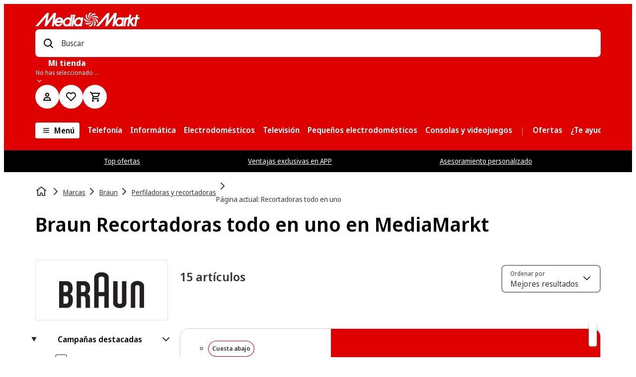

--- FILE ---
content_type: text/javascript
request_url: https://www.mediamarkt.es/assets/webmobile-pwa/41cb96c/ActionBar.2624bb8b65b4d1270775.js
body_size: 3356
content:
try{let n="undefined"!=typeof window?window:"undefined"!=typeof global?global:"undefined"!=typeof globalThis?globalThis:"undefined"!=typeof self?self:{},e=(new n.Error).stack;e&&(n._sentryDebugIds=n._sentryDebugIds||{},n._sentryDebugIds[e]="e50c3afb-cdfe-4615-b6c3-3c06beaba9f6",n._sentryDebugIdIdentifier="sentry-dbid-e50c3afb-cdfe-4615-b6c3-3c06beaba9f6")}catch(n){}{let n="undefined"!=typeof window?window:"undefined"!=typeof global?global:"undefined"!=typeof globalThis?globalThis:"undefined"!=typeof self?self:{};n._sentryModuleMetadata=n._sentryModuleMetadata||{},n._sentryModuleMetadata[(new n.Error).stack]=Object.assign({},n._sentryModuleMetadata[(new n.Error).stack],{"_sentryBundlerPluginAppKey:@mms/webmobile-pwa":!0})}("undefined"!=typeof window?window:"undefined"!=typeof global?global:"undefined"!=typeof globalThis?globalThis:"undefined"!=typeof self?self:{}).SENTRY_RELEASE={id:"8.356.3"},(self.__LOADABLE_LOADED_CHUNKS__=self.__LOADABLE_LOADED_CHUNKS__||[]).push([["ActionBar"],{14052:(n,e,s)=>{s.d(e,{O:()=>a});var t=s(63159);const a=(0,s(94504).U)({mmPaths:(0,t.jsx)("path",{transform:"scale(0.5, 0.5)",fillRule:"evenodd",d:"M23.4535 4c7.9697 0 14.454 6.6064 14.4547 14.7265 0 2.1181-.425 4.1404-1.264 6.0112-3.615 8.0575-10.5436 16.5633-12.5808 18.9778A.799.799 0 0 1 23.454 44a.799.799 0 0 1-.6095-.2845l-.7804-.9378c-2.6556-3.2322-8.56-10.8167-11.8-18.04C9.4256 22.8669 9 20.8446 9 18.7265 9 10.6064 15.4842 4 23.4535 4m0 4C17.7102 8 13 12.799 13 18.7265c0 1.5583.308 3.0228.9137 4.3741 2.0876 4.6543 5.4451 9.7514 9.0262 14.3741l.5131.6573.0247-.0298c3.6018-4.581 7.023-9.6718 9.2242-14.364l.2924-.6373c.606-1.3513.914-2.8155.914-4.374C33.9075 12.7991 29.1971 8 23.4534 8m.2613 6c2.5996 0 4.7148 2.155 4.7148 4.8039.0003 2.6486-2.1149 4.8036-4.7148 4.8036-2.5996 0-4.7148-2.155-4.7148-4.8036C19 16.155 21.1152 14 23.7148 14"}),sePaths:(0,t.jsx)("path",{transform:"scale(0.5, 0.5)",fillRule:"evenodd",d:"M23.4535 4c7.9697 0 14.454 6.6064 14.4547 14.7265 0 2.1181-.425 4.1404-1.264 6.0112-3.615 8.0575-10.5436 16.5633-12.5808 18.9778A.799.799 0 0 1 23.454 44a.799.799 0 0 1-.6095-.2845l-.7804-.9378c-2.6556-3.2322-8.56-10.8167-11.8-18.04C9.4256 22.8669 9 20.8446 9 18.7265 9 10.6064 15.4842 4 23.4535 4m0 4C17.7102 8 13 12.799 13 18.7265c0 1.5583.308 3.0228.9137 4.3741 2.0876 4.6543 5.4451 9.7514 9.0262 14.3741l.5131.6573.0247-.0298c3.6018-4.581 7.023-9.6718 9.2242-14.364l.2924-.6373c.606-1.3513.914-2.8155.914-4.374C33.9075 12.7991 29.1971 8 23.4534 8m.2613 6c2.5996 0 4.7148 2.155 4.7148 4.8039.0003 2.6486-2.1149 4.8036-4.7148 4.8036-2.5996 0-4.7148-2.155-4.7148-4.8036C19 16.155 21.1152 14 23.7148 14"})})},97056:(n,e,s)=>{s.r(e),s.d(e,{ActionBar:()=>O});var t=s(63159),a=s(11855),i=s(84636),o=s(8405),r=s(52),l=s(69663),c=s(92019),d=s(91746),h=s(42236),m=s(4798),f=s(98902);const g=d.Ay.div.withConfig({componentId:"sc-62d79423-0"})(["\n  display: flex;\n  flex: 1;\n  ","\n\n  "," {\n    display: none;\n  }\n"],(({isSticky:n,theme:e})=>n?"":`\n  flex-basis: 100%;\n  margin-bottom: ${e.spacing.base.sm};\n\n  ${h.$.smScreen} {\n    flex-basis: auto;\n  }\n  `),h.$.lgScreen),p=d.Ay.div.withConfig({componentId:"sc-62d79423-1"})(["\n  flex: 0 1 auto;\n  text-align: right;\n  display: flex;\n  align-items: center;\n  flex-wrap: wrap;\n\n  "," {\n    align-items: flex-start;\n  }\n"],h.$.lgScreen),x=(0,d.Ay)(m.$).withConfig({componentId:"sc-62d79423-2"})(["\n  height: auto;\n  margin-left: 0.5rem;\n  display: none;\n\n  "," {\n    display: block;\n  }\n\n  "," {\n    display: none;\n  }\n"],h.$.smScreen,h.$.lgScreen),u=d.Ay.div.withConfig({componentId:"sc-62d79423-3"})(["\n  width: 200px;\n  text-align: left;\n  margin-left: ",";\n  display: none;\n\n  "," {\n    display: block;\n  }\n"],(({theme:n})=>n.spacing.base.xs),h.$.smScreen),y=d.Ay.select.withConfig({componentId:"sc-62d79423-4"})(["\n  ","\n"],(({theme:n})=>(0,d.AH)(["\n    position: absolute;\n    top: 0;\n    left: ",";\n    appearance: none;\n    border: none;\n    display: block;\n    outline: none;\n    overflow: hidden;\n    white-space: nowrap;\n    text-overflow: ellipsis;\n    background-color: transparent;\n    box-shadow: none;\n    cursor: pointer;\n    width: 130px;\n    margin-right: ",";\n    font-size: ",";\n    font-family: ",";\n    height: ",";\n    z-index: 100;\n    padding-right: ",";\n  "],n.spacing.base.xs,n.spacing.base.lg,n.font.size.sm,n.font.family.default,n.spacing.base.xl,n.spacing.base.md))),b=d.Ay.div.withConfig({componentId:"sc-62d79423-5"})(["\n  position: relative;\n  display: flex;\n\n  "," {\n    display: none;\n  }\n\n  select {\n    color: transparent;\n    margin-right: 0;\n  }\n\n  option {\n    color: initial;\n  }\n"],h.$.smScreen),j=(0,d.Ay)(m.$).withConfig({componentId:"sc-62d79423-6"})((({isSticky:n,theme:e})=>(0,d.AH)(["\n    ",";\n    height: auto;\n    color: ",";\n\n    "," {\n      display: none;\n    }\n\n    "," {\n      ",";\n    }\n  "],!n&&`padding: ${e.spacing.base.xs} ${e.spacing.base.sm} ${e.spacing.base.xs} ${e.spacing.base.xs}`,e[e.mode].color.grey11,h.$.smScreen,f.I,n&&"padding: 0"))),v=d.Ay.div.withConfig({componentId:"sc-62d79423-7"})(["\n  display: flex;\n  gap: ",";\n"],(({theme:n})=>n.spacing.gap.narrow));var w=s(94672),S=s(94504);const C=(0,S.U)({mmPaths:(0,t.jsx)("path",{d:"M20.5 5H8.82a3 3 0 1 0 0 2H20.5a.5.5 0 0 0 .5-.5v-1a.5.5 0 0 0-.5-.5M6 7a1 1 0 1 1 1-1 1 1 0 0 1-1 1m14.5 4h-5.68a3 3 0 0 0-5.64 0H3.5a.5.5 0 0 0-.5.5v1a.5.5 0 0 0 .5.5h5.68a3 3 0 0 0 5.64 0h5.68a.5.5 0 0 0 .5-.5v-1a.5.5 0 0 0-.5-.5M12 13a1 1 0 1 1 1-1 1 1 0 0 1-1 1m6 2a3 3 0 0 0-2.82 2H3.5a.5.5 0 0 0-.5.5v1a.5.5 0 0 0 .5.5h11.68A3 3 0 1 0 18 15m0 4a1 1 0 1 1 1-1 1 1 0 0 1-1 1"}),sePaths:(0,t.jsx)("path",{transform:"scale(0.5, 0.5)",fillRule:"evenodd",d:"M33.894 30.35a6.004 6.004 0 0 1 5.066.37 5.026 5.026 0 0 1 2.32 2.32c.97 1.964.793 4.3-.462 6.095a5.997 5.997 0 0 1-5.565 2.527A5.999 5.999 0 0 1 30.36 38H6v-4h24.36a6.005 6.005 0 0 1 3.534-3.65M36 34c-1.105 0-2 .895-2 2s.895 2 2 2 2-.895 2-2-.895-2-2-2M24 18.047c2.524 0 4.779 1.58 5.64 3.953H42v4H29.64c-.861 2.373-3.116 3.953-5.64 3.953s-4.779-1.58-5.64-3.953H6v-4h12.36c.861-2.373 3.116-3.953 5.64-3.953M24 22c-1.105 0-2 .895-2 2s.895 2 2 2 2-.895 2-2-.895-2-2-2M9.04 6.72a6.004 6.004 0 0 1 5.066-.37c1.66.634 2.954 1.97 3.534 3.65H42v4H17.64c-.845 2.391-3.103 3.993-5.64 4a5.998 5.998 0 0 1-5.23-2.954 5.998 5.998 0 0 1-.05-6.006 5.026 5.026 0 0 1 2.32-2.32M12 10c-1.105 0-2 .895-2 2s.895 2 2 2c.53 0 1.04-.21 1.414-.586C13.79 13.04 14 12.53 14 12c0-1.105-.895-2-2-2"})});var I=s(8314),M=s(43243),A=s(43686);function k({onMobileOverlayViewToggle:n,isSticky:e,filtersCount:s=0}){const{t:a}=(0,w.B)(A.md);return(0,t.jsxs)(t.Fragment,{children:[(0,t.jsx)(x,{onClick:n,variant:"secondary",children:a("searchResults.filtersButton")}),e?(0,t.jsxs)(j,{"aria-label":a("searchResults.filtersButton"),isSticky:!0,onClick:n,"data-test":"mms-search-toggle-filter-icon",variant:"unstyled",children:[(0,t.jsx)(f.I,{width:32,height:32,children:(0,t.jsx)(C,{})}),s>0?(0,t.jsx)(I.n,{variant:"count",colorVariant:"prominent",size:"extraSmall","data-test":"mms-search-filters-dot"}):null]}):(0,t.jsxs)(j,{onClick:n,"data-test":"mms-search-toggle-filter-icon",variant:"secondary",isStatusInline:!0,children:[(0,t.jsx)(f.I,{width:20,height:20,children:(0,t.jsx)(C,{})}),(0,t.jsx)("span",{children:a("searchResults.filtersButton")}),s>0?(0,t.jsxs)(t.Fragment,{children:[(0,t.jsx)(M.h,{size:"xs"}),(0,t.jsx)(I.n,{variant:"count",colorVariant:"primary",size:"small","data-test":"mms-search-filters-count",count:s})]}):null]})]})}const _=(0,S.U)({mmPaths:(0,t.jsx)("path",{d:"m12 7.3 3.82 10a10.1 10.1 0 0 0-7.64 0zm.15-4.3h-.3a.51.51 0 0 0-.47.32L5 19.93a.51.51 0 0 0 .12.54l.38.38a.49.49 0 0 0 .35.15.46.46 0 0 0 .33-.13A8.61 8.61 0 0 1 12 18.56a8.61 8.61 0 0 1 5.79 2.31.46.46 0 0 0 .33.13.49.49 0 0 0 .35-.15l.38-.38a.51.51 0 0 0 .12-.54L12.62 3.32a.51.51 0 0 0-.47-.32"}),sePaths:(0,t.jsx)("path",{transform:"scale(0.5, 0.5)",fillRule:"evenodd",d:"m23.964 4 .249.669 13.61 35.614-2 2.017s-.32-.3-.73-.676c-7.144-6.475-17.22-6.475-24.362-.002-.413.377-.75.66-.75.66L8 40.287l13.613-35.62.26-.669h2.091zm-1.052 9.054-8.049 21.065c2.566-1.031 5.293-1.57 8.049-1.57 2.755 0 5.482.54 8.048 1.572z"})});var P=s(14052),$=s(39568),B=s(97077);function z(){const{t:n}=(0,w.B)(A.md),[e]=(0,$.lu)(),{show:s,setDrawerConfig:a}=(0,B.A)();return(0,t.jsxs)(m.$,{variant:"textInlineWithIcon",size:"sm",onClick:n=>{n.preventDefault(),a({selectionType:"marketSelection"}),s()},children:[(0,t.jsx)(f.I,{width:16,height:16,children:e?.displayName?(0,t.jsx)(_,{}):(0,t.jsx)(P.O,{})}),(0,t.jsx)(M.h,{size:"xxs",direction:"horizontal"}),e?.displayName||n("pickup.changeMarketForGrid")]})}const H=(0,S.U)({mmPaths:(0,t.jsx)("path",{d:"m14.64 21.86-3-3A.5.5 0 0 1 12 18h2v-7.5a.5.5 0 0 1 .5-.5h1a.5.5 0 0 1 .5.5V18h2a.5.5 0 0 1 .36.85l-3 3a.51.51 0 0 1-.72.01M10 13.5V6h2a.5.5 0 0 0 .36-.85l-3-3a.51.51 0 0 0-.71 0l-3 3A.5.5 0 0 0 6 6h2v7.5a.5.5 0 0 0 .5.5h1a.5.5 0 0 0 .5-.5"}),sePaths:(0,t.jsx)("path",{transform:"scale(0.5, 0.5)",fillRule:"evenodd",d:"M32.116 19.963v15.785h6.328L30.143 44l-8.303-8.252h6.33V19.963zM18.303 4l8.301 8.25h-6.328v15.785H16.33V12.25H10z"})});var R=s(38973);function E({onSortingChange:n,sortItems:e,selectedIndex:s}){const{t:a}=(0,w.B)(A.md),i=e.map(((n,e)=>({id:e.toString(),label:n.description})));return(0,t.jsx)(u,{children:(0,t.jsx)(R.m,{listType:"native",onChange:n,options:i,initialIndex:s,controlled:!0,label:a("searchResults.sortButton"),name:"sort",id:A.Qz})})}function D({onSortingChange:n,onSortingChangeMobile:e,sortItems:s,isSticky:a}){const{t:i}=(0,w.B)(A.md),o=s.findIndex((n=>n.selected)),r=s[o]?.searchParamsStr||"";return(0,t.jsxs)(t.Fragment,{children:[(0,t.jsx)(E,{onSortingChange:n,sortItems:s,selectedIndex:o}),(0,t.jsxs)(b,{children:[a?(0,t.jsx)(j,{isSticky:!0,id:"sort",variant:"unstyled","aria-label":i("searchResults.sortButton"),children:(0,t.jsx)(f.I,{width:32,height:32,children:(0,t.jsx)(H,{})})}):(0,t.jsxs)(j,{id:"sort",variant:"secondary",children:[(0,t.jsx)(f.I,{width:20,height:20,children:(0,t.jsx)(H,{})}),(0,t.jsx)("span",{children:i("searchResults.sortButton")})]}),(0,t.jsx)("form",{children:(0,t.jsx)(y,{"aria-labelledby":"sort",onChange:e,value:r,"data-test":"sort-mobile",children:s.map(((n,e)=>(0,t.jsx)("option",{value:n.searchParamsStr||"",children:n.description},e)))})})]})]})}function O({sortItems:n,isSticky:e}){const{usePerfPaneMeasureEffects:s,PerfPaneMarkRenderStart:d,PerfPaneMarkRenderEnd:h}=(0,i.vO)({name:"SrpActionBar",maxKnownRerenders:6}),{updateParams:m,setFacetOverlayEnabled:f,facetOverlayEnabled:x,isCategory:u}=(0,r.Sz)(),{trackSorting:y}=(0,l.$)(),{facets:b}=(0,c.Mr)();s();const j=(0,a.useMemo)((()=>(0,o.gV)(Boolean(u),b||[])),[u,b]),w=(0,a.useMemo)((()=>n.filter((n=>"NO-DISPLAY"!==n.description))),[n]);return(0,t.jsxs)(t.Fragment,{children:[(0,t.jsx)(d,{}),(0,t.jsxs)(p,{children:[(0,t.jsx)(g,{isSticky:e,children:(0,t.jsx)(z,{})}),(0,t.jsxs)(v,{children:[(0,t.jsx)(k,{onMobileOverlayViewToggle:()=>{f(!x)},isSticky:e,filtersCount:j}),(0,t.jsx)(D,{isSticky:e,sortItems:w,onSortingChange:n=>{const e=w[n];e&&(y({sortItem:e}),m(e.searchParamsStr||""))},onSortingChangeMobile:n=>{const{value:e}=n.target,s=w.find((n=>n.searchParamsStr===e));s&&(y({sortItem:s}),m(e))}})]})]}),(0,t.jsx)(h,{})]})}}}]);
//# sourceMappingURL=ActionBar.2624bb8b65b4d1270775.js.map

--- FILE ---
content_type: image/svg+xml
request_url: https://cms-images.mmst.eu/osyynfyvlyjc/4RffOharq0MRzN2DVzeSVg/5c5ef265b0d2212ead191e4290a663b0/logo-paack-bw.svg?q=80
body_size: 788
content:
<?xml version="1.0" encoding="UTF-8"?>
<svg viewBox="0 0 50 14" version="1.1" xmlns="http://www.w3.org/2000/svg" xmlns:xlink="http://www.w3.org/1999/xlink" id="logo-paack-bw">
  <path d="M12.182 7.174c.27 4.66.28 4.713-4.02 6.875-.295-4.43.41-5.615 4.02-6.875zm9.43-3.334c1.595-.013 2.872 1.11 3.006 2.643.146 1.67-.92 3.046-2.557 3.315-.776.128-1.47-.174-2.237-.507l.007 1.538c.03.47-.107.67-.624.67-.56 0-.59-.292-.586-.715l.016-4.014c.07-1.697 1.346-2.916 2.973-2.93zM7.983 9.31c-2.686 2.52-4.686 2.537-7.983.07 4.102-2.71 3.948-2.52 7.983-.07zm35.32-5.038c.215.13.592.27.34.596-.194.253-.377.733-.876.448-.527-.302-1.055-.445-1.66-.213-.983.374-1.447 1.332-1.093 2.32a1.79 1.79 0 0 0 2.325 1.094c.128-.046.256-.103.368-.18.496-.336.688.13.898.38.34.41-.133.533-.348.658-.952.556-1.94.622-2.93.085-1.052-.576-1.582-1.472-1.592-2.67.01-1.167.533-2.056 1.54-2.6 1-.54 2.036-.512 3.026.084zm-10.774.875c.737-1.083 2.087-1.574 3.35-1.218 1.218.343 2.058 1.462 2.127 2.852l.003 1.132.008.72c-.003 1.162-.008 1.175-1.15.793-.32-.108-.505.103-.747.187-1.278.446-2.63.087-3.44-.92-.832-1.034-.894-2.458-.154-3.548zm-4.975-1.232c1.757-.433 3.407.628 3.736 2.438.1.5.066 1.02.095 1.53-.007 0-.015.002-.023.002h0v.772c-.008.95-.097.92-1.286.72-.2-.033-.433.154-.655.23-1.685.587-3.456-.267-3.955-1.907-.492-1.616.486-3.393 2.087-3.787zm17.574-1.45c.504.002.54.286.537.665l-.003 3.065c1.337-.673 1.908-2.57 3.876-1.872l-1.598 1.5c-.417.343-.387.607-.07.998L50 9.58c-.963.305-1.587.082-2.02-.696-.166-.297-.38-.58-.628-.81-.292-.274-.363-.988-.906-.752-.525.228-.89.724-.8 1.42.038.282.153.66-.135.86-.167.117-.456.1-.688.074-.348-.025-.297-.32-.297-.546l-.008-6.073c-.003-.445.164-.596.607-.594zm-23.513 2.5c-.983.015-1.802.87-1.79 1.872a1.82 1.82 0 0 0 1.854 1.79c1-.01 1.84-.87 1.8-1.85s-.902-1.826-1.876-1.813zm6.765 0a1.88 1.88 0 0 0-1.879 1.794 1.85 1.85 0 0 0 1.787 1.869 1.82 1.82 0 0 0 1.867-1.774c.025-.988-.796-1.86-1.775-1.89zm6.642.002c-.99.005-1.815.848-1.805 1.848a1.82 1.82 0 0 0 1.823 1.813 1.83 1.83 0 0 0 1.83-1.823c.01-.942-.894-1.84-1.848-1.838zM8.127.477l-.036 2.78c-.04.752-.374 1.426-.988 1.848-.95.65-1.964 1.21-3.128 1.913l.005-3.134c.028-1.027.474-1.864 1.332-2.43L7.527.15c.42-.254.614-.207.6.328zm8.126 4.066c-2.727 2.514-4.36 2.535-7.99.06 4.033-2.625 4.022-2.58 7.99-.06z" />
</svg>

--- FILE ---
content_type: text/javascript
request_url: https://www.mediamarkt.es/assets/webmobile-pwa/41cb96c/libs_webmobile-pwa_upper-funnel_search_src_pages_CategoryPage_CategoryPage_tsx.4f4c85a05899593909e0.js
body_size: 7135
content:
try{let e="undefined"!=typeof window?window:"undefined"!=typeof global?global:"undefined"!=typeof globalThis?globalThis:"undefined"!=typeof self?self:{},t=(new e.Error).stack;t&&(e._sentryDebugIds=e._sentryDebugIds||{},e._sentryDebugIds[t]="c6570d9f-a44e-4bc8-8a06-15ec0a9dab4e",e._sentryDebugIdIdentifier="sentry-dbid-c6570d9f-a44e-4bc8-8a06-15ec0a9dab4e")}catch(e){}{let e="undefined"!=typeof window?window:"undefined"!=typeof global?global:"undefined"!=typeof globalThis?globalThis:"undefined"!=typeof self?self:{};e._sentryModuleMetadata=e._sentryModuleMetadata||{},e._sentryModuleMetadata[(new e.Error).stack]=Object.assign({},e._sentryModuleMetadata[(new e.Error).stack],{"_sentryBundlerPluginAppKey:@mms/webmobile-pwa":!0})}("undefined"!=typeof window?window:"undefined"!=typeof global?global:"undefined"!=typeof globalThis?globalThis:"undefined"!=typeof self?self:{}).SENTRY_RELEASE={id:"8.356.3"};(self.__LOADABLE_LOADED_CHUNKS__=self.__LOADABLE_LOADED_CHUNKS__||[]).push([["libs_webmobile-pwa_upper-funnel_search_src_pages_CategoryPage_CategoryPage_tsx"],{14189:(e,t,r)=>{"use strict";r.d(t,{y:()=>P});var o=r(63159),n=r(27658),a=r.n(n),s=r(94672),i=r(60550),l=r(91746),c=r(59616),d=r(45944),g=r(66669),h=r(31570),u=r(15946),m=r(8977),p=r(43686),y=r(69663),b=r(69175),f=r(76095),x=r(32643);const v={light:{color:{text:x.W.light.color.grey11}},dark:{color:{text:x.W.neutral.color.white}}};var C=r(27161);const _={light:{color:{text:C.C.light.color.grey11}},dark:{color:{text:C.C.neutral.color.white}}},j=e=>(0,b.Z)({theme:e,componentThemeMM:v,componentThemeSE:_}),w=l.Ay.div.withConfig({componentId:"sc-c4deb9e8-0"})(["\n  margin-block-end: ",";\n"],(({theme:e})=>e.spacing.base.md)),k=(0,l.Ay)(f.D).withConfig({componentId:"sc-c4deb9e8-1"})(["\n  margin-block-end: ",";\n"],(({theme:e})=>e.spacing.base.sm));function I(e){return!!e.linkUrl}function T({item:{headline:e,links:t}}){const{trackUiEvent:r}=(0,y.$)(),{t:n}=(0,s.B)(p.md),b=Boolean((0,i.RQ)({path:d.SearchRoutes.Brand,end:!1})),f=(t||[]).filter(c.G).filter(I),x=b?16:4,{isCollapsed:v,ref:C,setIsCollapsed:_}=(0,g.P)(!0),T=j((0,l.DP)());if(!f?.length)return null;const P=(e,t)=>()=>{r({eventType:"sidebar-item-click",eventData:{headline:t,linkItem:e}})},S=f.slice(0,x),M=f.slice(x),R=e?a()(e):void 0;function A(t,r=!1){return(0,o.jsx)("li",{ref:r?C:null,children:(0,o.jsx)(h.N,{isRouter:!0,testId:"mms-search-category-content-sidenav-link",href:t.linkUrl,onClick:P(t,e),children:t.linkText})},t.linkUrl)}return(0,o.jsxs)(w,{"data-test":"mms-search-category-content-sidenav",children:[e?(0,o.jsx)(k,{id:R,scale:"level-5",tag:"p",color:T.color.text,children:e}):null,(0,o.jsx)(u.S,{buttonLabelCollapsed:n("categoryResults.seoContent.showMore"),buttonLabelExpanded:n("brandGlossary.showLess"),buttonSpacer:v?"none":"sm",isCollapsed:v,onChange:_,content:(0,o.jsx)(o.Fragment,{children:S.map((e=>A(e)))}),contentCollapsible:M.length>0?(0,o.jsx)(o.Fragment,{children:M.map(((e,t)=>A(e,0===t)))}):null,wrapper:e=>(0,o.jsx)(m.K,{ariaLabelledby:R,children:e})})]})}function P({sidebarItems:e}){return 0===e.length?null:(0,o.jsx)(o.Fragment,{children:e.map((e=>(0,o.jsx)(T,{item:e},`linkbox-${e.headline}`)))})}},15296:(e,t,r)=>{"use strict";r.d(t,{D:()=>o});const o=(0,r(45804).default)({resolved:{},chunkName:()=>"CategoryContentMain",isReady(e){const t=this.resolve(e);return!0===this.resolved[t]&&!!r.m[t]},importAsync:()=>r.e("CategoryContentMain").then(r.bind(r,8321)),requireAsync(e){const t=this.resolve(e);return this.resolved[t]=!1,this.importAsync(e).then((e=>(this.resolved[t]=!0,e)))},requireSync(e){const t=this.resolve(e);return r(t)},resolve:()=>8321},{resolveComponent:e=>e.CategoryContentMain})},18300:(e,t,r)=>{"use strict";r.d(t,{y:()=>n});var o=r(11855);const n=(e,t)=>{const[r,n]=(0,o.useState)(!0);return{toggleShowMore:()=>{n(!r)},isCollapsed:r,isShowMoreNeeded:t<e.length,displayedList:r?e.slice(0,t):e}}},24942:(e,t,r)=>{"use strict";r.d(t,{i:()=>o});const o=(0,r(45804).default)({resolved:{},chunkName:()=>"SpecialBrand",isReady(e){const t=this.resolve(e);return!0===this.resolved[t]&&!!r.m[t]},importAsync:()=>Promise.all([r.e("libs_webmobile-sc-components_src_components_Forms_SelectGroup_SelectGroup_tsx"),r.e("libs_webmobile-pwa_shared_feature-category-list_src_components_CategoryList_CategoryList_tsx"),r.e("libs_webmobile-pwa_shared_feature-product-comparison-tables_src_index_ts"),r.e("libs_webmobile-pwa_shared_feature-media-text_src_components_IconTextSection_IconTextSection_l-c6314b"),r.e("node_modules_pnpm_lodash_4_17_21_node_modules_lodash_throttle_js-libs_webmobile-pwa_shared_fe-fb082e"),r.e("SpecialBrand")]).then(r.bind(r,18532)),requireAsync(e){const t=this.resolve(e);return this.resolved[t]=!1,this.importAsync(e).then((e=>(this.resolved[t]=!0,e)))},requireSync(e){const t=this.resolve(e);return r(t)},resolve:()=>18532},{resolveComponent:e=>e.SpecialBrandPage})},27658:(e,t,r)=>{var o=r(33132)((function(e,t,r){return e+(r?"-":"")+t.toLowerCase()}));e.exports=o},47074:(e,t,r)=>{"use strict";r.d(t,{c:()=>Te});var o=r(63159),n=r(94672),a=r(23942),s=r(60550),i=r(91746),l=r(65484),c=r(82725),d=r(21087),g=r(7767),h=r(45944),u=r(75082),m=r(62659),p=r(66289),y=r(84636),b=r(65579),f=r(48482),x=r(96396),v=r(38632),C=r(56836),_=r(85101),j=r(68725),w=r(39381),k=r(83936),I=r(88153),T=r(83785),P=r(8405),S=r(10983),M=r(52),R=r(92518),A=r(80967),E=r(90590),L=r(66582),D=r(10595),N=r(92019),B=r(69063),$=r(75569),O=r(43686);function U(){const e=(0,R.oh)(),{isPageViewTracked:t}=(0,N.Mr)(),{t:r}=(0,n.B)(O.md);if(!e||!(0,R.pM)(e))return null;const{categories:a,brandName:s}=e,i=a.map((e=>({...e,brandName:s})));return(0,o.jsx)($.s,{heading:r("categoryContent.subCategoryHeadline"),categories:i,isPageViewTracked:Boolean(t)})}var H=r(23834),F=r(11852),q=r(43576);const K=(e,t,r,o)=>t&&r?o("categoryResults.seoPageMetaTitle",{selectedFilters:r,categoryName:e}):e?o("categoryResults.documentTitle",{categoryName:e}):o("categoryResults.defaultDocumentTitle"),W=(e,t,r,o)=>t&&r?o("categoryResults.seoPageMetaDescription",{selectedFilters:r,categoryName:e}):e?o("categoryResults.metaDescription",{categoryName:e}):o("categoryResults.defaultMetaDescription"),V=(e,t)=>{const r=Boolean(new URL(e).search),o=(0,q.FN)({page:t>1?t:void 0});return o?`${e}${r?"&":"?"}${o}`:e},G=({noResults:e})=>{const{isHreflangInHeadActivePlp:t,baseDomain:r,isReplaceSpecialCharsCategoryUrlActive:a,isSEOFacetIndexingActive:i}=(0,c.UK)(),l=(0,s.zy)(),{t:d}=(0,n.B)(O.md),g=(0,A.nu)(),h=(0,R.oh)(),u=(0,c.f4)(),m=g?.paging,y=g?.facets||[],b=(0,P.sS)(y),f=(0,T.U1)(h?.type),x=(0,p.C)(),v=(0,s.LG)(),{hreflang:C,pageTypeInfo:_}=v??{},{metaRobots:j,metaTitle:w,metaDescription:k,canonicalUrl:I}=h||{},{isSeoPage:S=!1,filterParams:M=null}=_??{},L=(0,E.j)(x,m?.currentPage||1,!S&&Boolean(M),j??void 0),D=(0,T.ND)(M),N=I?a?(0,q.HH)(I):I:null,B=(0,T.K)(b?.categoryId||g?.pimCode,b?.name||h?.categoryTitle,r,u,a)||`${r}${l.pathname}`,$=((e,t,r=null)=>t&&r?decodeURI(`${e}?${r.join("&")}`):decodeURI(e))(N||B,i,M),U=((e,t)=>t&&Number(t.currentPage)>1?`${e}?page=${t.currentPage}`:e)($,m),G=m?.currentPage||1,z=m?.pageCount||1,Q=V($,G-1),Z=V($,G+1),J={title:w||K(b?.name,S,D,d),description:k||W(b?.name,S,D,d),keywords:"",canonical:U,generator:O.zf,additionalMetas:[{name:"robots",content:(0,F.D)(e,L)},{name:"pageTypeId1",content:"",property:"pageTypeId1","data-id":"category"},{name:"cms-data-source",content:h?"hcms":"pwa"}],prev:!f&&G-1>0?Q:void 0,next:!f&&G+1<=z?Z:void 0,includeStoreInTitle:!1,hreflangLinkList:t&&C?C.map((({hreflang:e,href:t})=>{const o=`${r}${t}`;return{hreflang:e,href:a?(0,q.HH)(o):o}})):[]};return(0,o.jsx)(H.R,{...J})};var z=r(20943),Q=r(4829),Z=r(80034),J=r(95099),Y=r(30013),X=r(81875),ee=r(24910),te=r(31570),re=r(24846),oe=r(42236);const ne=(0,i.Ay)(te.N).withConfig({componentId:"sc-85191f57-0"})((({theme:e})=>(0,i.AH)(["\n    display: block;\n    padding: ",";\n    border-style: solid;\n    border-width: ",";\n    border-radius: ",";\n    border-color: ",";\n    background-color: ",";\n    margin-bottom: ",";\n    width: auto;\n\n    img {\n      max-height: 72px;\n    }\n  "],e.spacing.base.md,"MediaMarkt"===e.name?"1px":"0px","MediaMarkt"===e.name?"4px":"0px",e[e.mode].color.grey2,e[e.mode].color.grey0,e.spacing.base.md))),ae=(0,i.Ay)(re.f).withConfig({componentId:"sc-85191f57-1"})(["\n  margin-block-start: ",";\n  width: 100%;\n\n  "," {\n    display: none;\n  }\n"],(({theme:e})=>e.spacing.base.lg),oe.$.lgScreen);function se({isMobile:e=!1}){const t=(0,R.oh)(),{outlet:{currentLanguage:r}}=(0,c.UK)(),{t:a}=(0,n.B)("root");if(!t||!(0,R.pM)(t))return null;const{brandImageId:s,brandUID:i}=t,l=s&&(0,Y.bv)(s,"x","72","mobilecms");if(!l||!i)return null;const d=`/${r}/brand/${i}`,g=(0,o.jsx)(ne,{href:d,isRouter:!0,testId:"brand-logo",children:(0,o.jsx)(X._,{src:l,height:"72",alt:`${i} Logo`,borderRadius:"0",errorMessage:a("image.error")})});return e?(0,o.jsx)(ae,{children:(0,o.jsx)(ee.f,{columns:12,children:g})}):g}var ie=r(14189);function le(){const{facetOverlayEnabled:e}=(0,M.Sz)(),t=(0,R.oh)(),r=(0,A.nu)(),a=(0,P.U2)(r?.facets||[]),{t:s}=(0,n.B)(z.rT.ROOT),i=(0,R.pM)(t)?(0,T.ex)(t,s):a,l=(0,T.Jb)(t);if((0,T.U1)(t?.type))return(0,o.jsxs)(Q.X,{to:"lgScreen",children:[(0,o.jsx)(se,{}),i?(0,o.jsx)(ie.y,{sidebarItems:[i]}):null,(0,o.jsx)(ie.y,{sidebarItems:l})]});const c=(0,P.ug)((0,P.sV)(r?.facets||[])),d=(0,P.sS)(r?.facets),g=t?.categoryTitle||t?.brandName||d?.name||"";return(0,o.jsxs)(o.Fragment,{children:[(0,o.jsx)(se,{}),(0,o.jsx)(y.Vx,{whenVisible:!0,children:(0,o.jsx)(J.t,{loading:!r||r.loading,facets:r?.facets||[],filters:c?(0,o.jsx)(Z.S,{filters:c}):void 0,renderAsOverlay:e,title:g,"data-test":"mms-search-category-sidenav",isCategory:!0},"mms-search-category-sidenav")})]})}var ce=r(76095),de=r(43243),ge=r(90252),he=r(53499),ue=r(69175),me=r(32643);const pe={light:{color:{text:me.W.light.color.grey11}},dark:{color:{text:me.W.dark.color.grey11}}};var ye=r(27161);const be={light:{color:{text:ye.C.light.color.grey11}},dark:{color:{text:ye.C.dark.color.grey11}}},fe=e=>(0,ue.Z)({theme:e,componentThemeMM:pe,componentThemeSE:be});function xe({isZeroResult:e,isTopHeading:t}){const{t:r}=(0,n.B)(O.md),a=(0,A.nu)(),l=a?.facets||[],c=(0,R.oh)(),d=(0,T.U1)(c?.type),g=Boolean((0,s.RQ)({path:h.SearchRoutes.Brand,end:!1})),u=(0,i.DP)(),m=(0,s.LG)(),{isSeoPage:p=!1,filterParams:y=null}=m?.pageTypeInfo??{},b=(0,T.ND)(y),f=fe(u);if(t&&!d&&!g)return null;if(!t&&d)return null;const x=(0,P.ug)((0,P.sV)(l)),v=(0,P.sS)(l),C=(0,T.I)(c),_=v?.name,j=C&&r("brand.title",{title:C})||c?.categoryTitle||p&&r("categoryResults.seoPageTitle",{selectedFilters:b,categoryName:_})||_||"",w=g?"brand.listHeadline":"categoryResults.categoryListHeadline";return(0,o.jsx)(ge.T,{loading:!a||Boolean(a.loading),headline:(0,o.jsxs)(o.Fragment,{children:[!g&&!d&&(0,o.jsx)(ce.D,{tag:"h1",scale:"level-3",children:j}),!d&&!t&&!!a?.totalProducts&&a?.totalProducts>0&&(0,o.jsx)(ce.D,{tag:"span",scale:"level-3",children:r(w,{count:a?.totalProducts})}),t&&(0,o.jsxs)(o.Fragment,{children:[(0,o.jsx)(ce.D,{color:f.color.text,tag:"h1",scale:"level-1",children:j}),(0,o.jsx)(de.h,{size:"xs",direction:"horizontal"}),(0,o.jsx)(se,{isMobile:!0})]})]}),filters:!t&&x?(0,o.jsx)(Z.S,{filters:x}):void 0,actions:!t&&!d&&!e&&(0,o.jsx)(he.w,{sortItems:a?.sortItems||[]}),isContentLayout:g||d,isCategory:!g,categoryId:a?.pimCode||"","data-test":"mms-search-category-headlayout"})}var ve=r(15827),Ce=r(24942),_e=r(29669),je=r(20664),we=r(91064),ke=r(15296);function Ie({data:e,content:t,page:r,noResults:n,hasError:a}){const s=t?.mainContentV4?.find((e=>"GraphqlHomeTeaser"===e.__typename));let i;switch(t?.type){case ve.p5K.CONTENT:i=(0,o.jsx)(ke.D,{});break;case ve.p5K.SPECIALCONTENT:i=(0,o.jsx)(Ce.i,{isSpecialBrandCategory:!!r.brandParams?.brandCategory,manufacturerId:t.manufacturerId});break;case ve.p5K.PRODUCTLIST:default:i=n?(0,o.jsx)(_e.U,{query:r.query,isCategory:!0}):e?(0,o.jsx)(je.t,{data:e,page:r,gptTargeting:(0,T.rY)(e?.breadcrumbs||[],r.id,r.filters),topCarousel:(0,T.Ev)(s)?s:void 0,isCategoryPage:!0,hasError:a}):null}return(0,o.jsxs)(o.Fragment,{children:[(0,o.jsx)(we.A,{seoAbstract:t?.seoAbstract,seoAbstractAnchor:t?.seoAbstractAnchor}),i]})}function Te(){(0,y.vO)({name:"CategoryPage",maxKnownRerenders:8,maxKnownRerendersOnNavigation:5,priority:"p2"});const[e]=(0,a.ok)(),t="true"===e.get("exp690ShowNotification");(0,g.k)();const r=Boolean((0,s.RQ)({path:h.SearchRoutes.Brand,end:!1})),$=(0,M.Sz)(),O=(0,R.oh)(),H=(0,A.nu)(),{srpThemeMode:F,globalThemeMode:q}=(0,c.UK)(),K=(0,P.ug)(H?.facets),W=O?.type,V=(0,T.U1)(W),z=r?l.bO.brand:l.bO.plp,Q=(0,u.l)($.brandParams?.brandCategory),Z=(0,s.LG)(),{referer:J=null,errors:Y,pageTypeInfo:X}=Z??{},{isSeoPage:ee,filterParams:te}=X??{},re=(0,m.H)({withDomain:!0}),oe=(0,i.DP)(),{t:ne}=(0,n.B)(),ae=H&&void 0!==H?.totalProducts&&H?.totalProducts>0,se=void 0!==Y&&Y.length>0&&!ae,ie=(0,p.C)(),ce=(0,E.j)(ie,H?.paging?.currentPage,!ee&&Boolean(te),O?.metaRobots??void 0);se&&H&&(H.loading=!1);const de=(0,L.u)({referer:J,metaRobots:ce}),ge=F||q||"Brand"===O?.__typename&&O.pageTheme||oe.mode,he=H&&H.products.length>0&&0===(0,P.ug)((0,P.sV)(H?.facets)).length;let ue=!1;H&&!H.loading&&0===H.totalProducts&&0===K.length&&(ue=!V),(0,y.M9)("PLP");const me=H?.paging?.currentPage||0,pe={pageType:z,categoryId:$.id,query:$.query,queryMeta:(0,T.Mp)(H?.queryMeta)||$.queryMeta,totalProducts:V?-1:H?.totalProducts,facets:H?.facets||[],breadcrumbs:H?.breadcrumbs||[],sortItems:H?.sortItems||[],products:H?.products.filter((e=>(e._fromPage??1)===me))||[],page:me>=1?me-1:0,source:D.t,layoutType:W,brandParams:$?.brandParams,queryInitial:$?.queryInitial,isSeoIndexed:de,searchFeatures:$?.searchFeatures};return Q?(0,o.jsx)(b.M,{errorType:f.E.NOT_FOUND}):(0,o.jsx)(v.N,{theme:{...oe,mode:ge},children:(0,o.jsxs)(N.J0,{...pe,children:[(0,o.jsx)(x.t,{Fallback:x.G,children:(0,o.jsx)(B.BV,{criteoStatus:H?.criteoStatus,isLoading:H?.loading})}),he&&(0,o.jsx)(I.m,{products:(0,S.v)(H.products)}),(0,o.jsx)(j.M,{breadcrumbs:(0,o.jsx)(w.B,{paths:H?.breadcrumbs&&H?.breadcrumbs.length>0?H.breadcrumbs:[{name:"",link:"#"}],homeLink:re,area:r?l.Hn.Brand:l.Hn.Category,hasError:se}),meta:(0,o.jsx)(G,{noResults:ue}),side:(0,o.jsx)(le,{}),heading:V||r?(0,o.jsx)(xe,{isTopHeading:!0}):null,bottom:(0,o.jsx)(k.L,{}),hasSide:!ue,facetOverlayEnabled:$.facetOverlayEnabled&&!se,withSkipLinks:!V,isContentLayout:V,children:(0,o.jsxs)(o.Fragment,{children:[(0,o.jsx)(U,{}),!V&&(0,o.jsx)(xe,{isZeroResult:ue||se}),(0,o.jsx)(d.Pe,{children:(0,o.jsx)(Ie,{data:H,page:$,content:O,noResults:ue,hasError:se})}),t&&(0,o.jsx)(C.D,{children:(0,o.jsx)(_.q,{message:ne("exp690.notification"),isOpen:!0,isCloseable:!0,autoHide:!0})})]})})]})})}},75082:(e,t,r)=>{"use strict";r.d(t,{l:()=>s});var o=r(58902),n=r(60550),a=r(82725);function s(e){const{search:t}=(0,n.zy)(),{deploymentStage:r}=(0,a.UK)();if(!e)return!1;const s="prod"===r,{contentfulRef:i,isE2E:l="false"}=(0,o.parse)(t,{ignoreQueryPrefix:!0}),c=function(e){const t=new RegExp(/(-):?test(?![a-zA-Z])|test(-):?|test$|e2e/,"g");return null!==e.match(t)}(e),d=c&&!("true"===l),g=Boolean(i);return!!s&&d&&!g}},75569:(e,t,r)=>{"use strict";r.d(t,{s:()=>q});var o=r(63159),n=r(11855),a=r(94672),s=r(91746),i=r(65484),l=r(78217),c=r(20943),d=r(69175),g=r(18300),h=r(76095),u=r(39024),m=r(24846),p=r(24910),y=r(4798),b=r(98902),f=r(31570),x=r(82969),v=r(42236),C=r(89384),_=r(32643);const j={light:{color:{border:_.W.light.color.transparent,background:_.W.light.color.grey2}},dark:{color:{border:_.W.dark.color.transparent,background:_.W.dark.color.grey2}}};var w=r(27161);const k={light:{color:{border:w.C.light.color.transparent,background:w.C.light.color.grey0}},dark:{color:{border:w.C.dark.color.transparent,background:w.C.dark.color.grey11}}},I=e=>(0,d.Z)({theme:e,componentThemeMM:j,componentThemeSE:k}),T=s.Ay.div.withConfig({componentId:"sc-96763798-0"})((({theme:e})=>(0,s.AH)(["\n    border-radius: ",";\n    background: ",";\n    position: relative;\n    width: 100%;\n    height: 0;\n    padding-bottom: 100%;\n    overflow: hidden;\n    transition-duration: ",";\n    transition-timing-function: ",";\n    transition-property: border-color, box-shadow, transform;\n  "],e.border.radius.round,I(e).color.background,e.transition.short,e.transition.defaultEasing))),P=(0,s.Ay)(f.N).withConfig({componentId:"sc-96763798-1"})(["\n  width: auto;\n"]),S=(0,s.Ay)(x.p).withConfig({componentId:"sc-96763798-2"})(["\n  width: 100%;\n\n  "," {\n    &:hover {\n      "," {\n        transform: translateY(-1px);\n        box-shadow: ",";\n        border-color: ",";\n      }\n    }\n  }\n"],v.$.smScreen,T,(({theme:e})=>e[e.mode].elevation.level2),(({theme:e})=>I(e).color.border)),M=s.Ay.img.withConfig({componentId:"sc-96763798-3"})(["\n  width: 100%;\n  height: 100%;\n  position: absolute;\n  object-fit: cover;\n"]),R=(0,s.Ay)(C.h).withConfig({componentId:"sc-96763798-4"})(["\n  margin-top: ",";\n  text-align: center;\n"],(({theme:e})=>e.spacing.base.sm)),A=({category:e,onClick:t})=>e&&e.categoryUrl?(0,o.jsx)(P,{testId:"mms-brand-category-tile-link",href:e.categoryUrl,isRouter:!0,underline:!1,onClick:t,children:(0,o.jsxs)(S,{flexDirection:"column",alignItems:"center",children:[(0,o.jsx)(T,{children:e.categoryImage?.url&&(0,o.jsx)(M,{src:e.categoryImage.url||"",alt:e.categoryImage.alt||""})}),(0,o.jsx)(R,{"data-test":"mms-brand-category-tile-link-text",children:e.categoryTitle})]})}):null,E=s.Ay.div.withConfig({componentId:"sc-1602202e-0"})((({theme:e})=>(0,s.AH)(["\n    margin: "," 0;\n  "],e.spacing.base.md))),L={light:{color:{text:_.W.light.color.grey11,icon:_.W.light.color.grey11,link:_.W.light.color.grey11}},dark:{color:{text:_.W.dark.color.grey11,icon:_.W.dark.color.grey11,link:_.W.dark.color.grey11}}},D={light:{color:{text:w.C.light.color.grey11,icon:w.C.light.color.grey11,link:w.C.light.color.grey11}},dark:{color:{text:w.C.dark.color.grey11,icon:w.C.dark.color.grey11,link:w.C.dark.color.grey11}}};var N=r(40996);const B=({brandName:e,categoryImage:t,categoryTitle:r})=>({brandName:e||"",categoryTitle:r||"",creative:t?.url||void 0}),$=(e,t="")=>e.trim().replace(/\s+/g,t),O=e=>$(e,"_"),U=e=>O(e).toLowerCase(),H=({area:e,category:{brandName:t="No brand",categoryTitle:r,creative:o},idx:n})=>{const a=$(e),s=U(t),i=U(r);return{id:`${a}_Promotions_${O(r)}`,name:`cf-${U(e)}-category_list-general-inspiration-np-${s}-na-na-na-category_overview_${i}`,creative:o,position:`${a}_CategoryList_${n+1}`}},F=(e,t,r)=>()=>{const o={category:"Enhanced Ecommerce | Promotions",action:i.QO.Click,label:`${e} | CategoryList`},n={action:i.RF.click,promotions:[H({area:e,category:t,idx:r})]};(0,N.$i)({promoInfo:n,eventInfo:o})},q=({categories:e,isPageViewTracked:t,heading:r})=>{const{t:f}=(0,a.B)(c.rT.ROOT),x=(e=>(0,d.Z)({theme:e,componentThemeMM:L,componentThemeSE:D}))((0,s.DP)()),{displayedList:v,isCollapsed:C,isShowMoreNeeded:_,toggleShowMore:j}=(0,g.y)(e,8);return(0,n.useEffect)((()=>{v.length&&t&&((e,t)=>{const r={action:i.RF.view,promotions:t.map(((t,r)=>H({area:e,category:t,idx:r})))},o={category:"Enhanced Ecommerce | Promotions",action:i.QO.View,label:`${e} | CategoryList`};(0,N.KQ)({promoInfo:r,eventInfo:o})})(i.Hn.Brand,v.map(B))}),[JSON.stringify(v),t]),v.length?(0,o.jsxs)(o.Fragment,{children:[(0,o.jsx)(h.D,{scale:"level-3",color:x.color.text,children:r||f("brandCategories.headline")}),(0,o.jsxs)(E,{children:[(0,o.jsx)(u.xA,{noPadding:!0,children:(0,o.jsx)(m.f,{children:v.map(((e,t)=>(0,o.jsx)(p.f,{xs:6,md:3,"data-test":"brand-category",children:(0,o.jsx)(A,{category:e,onClick:F(i.Hn.Brand,B(e),t)})},e.categoryUrl)))})}),_&&(0,o.jsxs)(y.$,{variant:"ghost",onClick:j,color:x.color.link,children:[(0,o.jsx)(b.I,{"aria-hidden":!0,height:16,width:16,color:x.color.icon,rotate:C?90:-90,animate:!0,children:(0,o.jsx)(l.r,{})}),f(C?"brandCategories.showAll":"brandCategories.showLess")]})]})]}):null}}}]);
//# sourceMappingURL=libs_webmobile-pwa_upper-funnel_search_src_pages_CategoryPage_CategoryPage_tsx.4f4c85a05899593909e0.js.map

--- FILE ---
content_type: image/svg+xml
request_url: https://cms-images.mmst.eu/osyynfyvlyjc/1KA72nDkxX7ch8W3nnFY06/9f99aec634ec0075c6c2b37812435bfd/logo-paypal-bw.svg?q=80
body_size: 2017
content:
<?xml version="1.0" encoding="UTF-8"?>
<svg viewBox="0 0 46 12" version="1.1" xmlns="http://www.w3.org/2000/svg" xmlns:xlink="http://www.w3.org/1999/xlink" id='logo-paypal-bw'>
    <g transform="translate(-178.000000, -1516.000000)">
        <path d="M196.994882,1519 C197.187523,1519 197.360498,1519.11077 197.443224,1519.27963 L197.472946,1519.3554 L198.481495,1522.72335 L200.860809,1519.21859 C200.935454,1519.10914 201.049351,1519.03491 201.176197,1519.0096 L201.273349,1519 L202.99847,1519 C203.215958,1519 203.351924,1519.21952 203.276822,1519.40787 L203.243793,1519.46915 L197.50597,1527.75141 C197.431745,1527.85877 197.318938,1527.93123 197.193048,1527.95592 L197.096575,1527.96528 L195.373551,1527.96528 C195.15512,1527.96528 195.018635,1527.74407 195.095935,1527.55499 L195.129801,1527.49351 L196.916253,1524.97161 L195.016051,1519.39524 C194.957807,1519.22284 195.064406,1519.04464 195.2335,1519.00717 L195.29964,1519 L196.994882,1519 Z M189.884259,1519 C190.652353,1519 191.421802,1519.15548 191.825371,1519.60956 L191.91184,1519.71972 L192.03188,1519.89375 L192.107888,1519.41359 C192.126672,1519.29259 192.217532,1519.19816 192.331933,1519.17004 L192.403009,1519.16145 L194.119743,1519.16145 C194.280278,1519.16145 194.407501,1519.28707 194.417133,1519.43963 L194.413816,1519.50637 L193.485993,1525.38206 C193.452052,1525.59442 193.28888,1525.75742 193.083919,1525.79485 L192.993775,1525.80298 L191.447405,1525.80298 C191.287329,1525.80298 191.159762,1525.67777 191.149685,1525.52426 L191.152808,1525.45702 L191.22934,1524.98 C191.22934,1524.98 190.381719,1525.96286 188.853171,1525.96286 C187.962566,1525.96286 187.214017,1525.70601 186.690872,1525.08956 C186.12055,1524.41911 185.887284,1523.45774 186.051356,1522.45234 C186.366921,1520.43681 187.987203,1519 189.884259,1519 Z M215.883589,1519 C216.647137,1519 217.411579,1519.15365 217.816982,1519.60153 L217.910645,1519.71972 L218.03121,1519.89375 L218.107218,1519.41359 C218.125564,1519.29259 218.215624,1519.19816 218.330376,1519.17004 L218.401814,1519.16145 L220.1175,1519.16145 C220.278493,1519.16145 220.406175,1519.28707 220.416617,1519.43963 L220.413669,1519.50637 L219.485323,1525.38206 C219.45184,1525.59442 219.287923,1525.75742 219.083471,1525.79485 L218.993629,1525.80298 L217.447782,1525.80298 C217.286789,1525.80298 217.159107,1525.67777 217.149016,1525.52426 L217.152137,1525.45702 L217.228669,1524.98 C217.228669,1524.98 216.381048,1525.96286 214.8525,1525.96286 C213.961895,1525.96286 213.214395,1525.70601 212.690202,1525.08956 C212.119879,1524.41911 211.887661,1523.45774 212.05121,1522.45234 C212.366774,1520.43681 213.986532,1519 215.883589,1519 Z M183.53086,1516 C184.730739,1516 185.634449,1516.31661 186.143965,1516.91524 C186.607876,1517.4604 186.761465,1518.23883 186.601062,1519.22956 C186.257408,1521.41599 184.975027,1522.55667 182.761469,1522.63274 L182.520739,1522.63681 L181.38586,1522.63681 C181.171662,1522.63681 180.984754,1522.77327 180.91609,1522.96997 L180.894167,1523.05774 L180.503118,1525.53718 C180.469635,1525.74954 180.305719,1525.91254 180.100915,1525.94997 L180.010901,1525.9581 L178.299409,1525.9581 C178.138416,1525.9581 178.010734,1525.83289 178.000643,1525.68008 L178.003764,1525.61319 L179.453683,1516.4204 C179.487166,1516.2085 179.651083,1516.04556 179.855886,1516.00813 L179.945901,1516 L183.53086,1516 Z M209.530861,1516 C210.73074,1516 211.633926,1516.31661 212.142917,1516.91524 C212.606829,1517.4604 212.761466,1518.23883 212.600538,1519.22956 C212.256378,1521.41599 210.974469,1522.55667 208.760472,1522.63274 L208.519692,1522.63681 L207.385337,1522.63681 C207.171138,1522.63681 206.98423,1522.77327 206.915566,1522.96997 L206.893643,1523.05774 L206.482151,1525.66351 C206.459237,1525.80908 206.348514,1525.92154 206.209733,1525.9507 L206.13828,1525.9581 L204.298361,1525.9581 C204.138285,1525.9581 204.010718,1525.83289 204.000642,1525.68008 L204.003764,1525.61319 L205.453684,1516.4204 C205.487166,1516.2085 205.651083,1516.04556 205.855535,1516.00813 L205.945377,1516 L209.530861,1516 Z M223.426224,1516 C223.609167,1516 223.749651,1516.16407 223.720821,1516.34544 L223.720821,1516.34544 L222.269853,1525.5377 C222.232111,1525.7804 222.023482,1525.95863 221.777635,1525.95863 L221.777635,1525.95863 L220.298361,1525.95863 C220.115417,1525.95863 219.974934,1525.79508 220.003764,1525.61371 L220.003764,1525.61371 L221.475176,1516.25266 C221.497716,1516.10746 221.623522,1516.00052 221.769772,1516 L221.769772,1516 Z M190.291558,1520.82052 C189.313937,1520.82052 188.522405,1521.5004 188.367767,1522.47278 C188.287042,1522.9498 188.383493,1523.37806 188.637203,1523.67895 C188.893009,1523.98194 189.291396,1524.14181 189.789905,1524.14181 C190.782727,1524.14181 191.561155,1523.48343 191.7268,1522.50266 C191.801759,1522.02774 191.697969,1521.59685 191.436396,1521.2881 C191.175348,1520.9825 190.779058,1520.82052 190.291558,1520.82052 Z M216.289314,1520.82052 C215.311694,1520.82052 214.52121,1521.5004 214.365524,1522.47278 C214.285847,1522.9498 214.38125,1523.37806 214.63496,1523.67895 C214.890766,1523.98194 215.290202,1524.14181 215.787661,1524.14181 C216.780484,1524.14181 217.55996,1523.48343 217.724556,1522.50266 C217.800564,1522.02774 217.696774,1521.59685 217.434153,1521.2881 C217.173105,1520.9825 216.776814,1520.82052 216.289314,1520.82052 Z M182.372242,1517.98959 L181.948844,1517.98931 C181.826532,1517.98931 181.718781,1518.06358 181.673218,1518.17236 L181.653723,1518.24145 L181.274207,1520.64383 L181.939252,1520.64372 C182.849517,1520.6414 183.756924,1520.5879 183.944449,1519.35746 C184.016264,1518.9056 183.958602,1518.57851 183.770417,1518.35835 C183.512228,1518.05641 183.056478,1518.00151 182.544711,1517.99153 L182.372242,1517.98959 Z M208.372648,1517.98959 L207.949369,1517.98931 C207.82662,1517.98931 207.719525,1518.06358 207.674192,1518.17236 L207.654772,1518.24145 L207.274732,1520.64383 L207.939318,1520.64372 C208.850041,1520.6414 209.757427,1520.5879 209.94445,1519.35746 C210.016264,1518.9056 209.959127,1518.57851 209.770942,1518.35835 C209.512752,1518.05641 209.056652,1518.00151 208.545045,1517.99153 L208.372648,1517.98959 Z" id="logo_paypal_bw"></path>
    </g>
</svg>


--- FILE ---
content_type: image/svg+xml
request_url: https://cms-images.mmst.eu/osyynfyvlyjc/2mEZWLG7ACVj10iZjCojSa/9f67b6c0eba4667b0fb07c3ca7e50760/StyleGuideContact.svg?q=80
body_size: -58
content:
<?xml version="1.0" encoding="UTF-8"?>
<svg width="32" height="32" viewBox="0 0 24 24" version="1.1" xmlns="http://www.w3.org/2000/svg" xmlns:xlink="http://www.w3.org/1999/xlink">
    <path
      fillRule="evenodd"
      d="M9.5858 0a1 1 0 0 1 .707.2929l5.4143 5.4142A1 1 0 0 1 16 6.4142V18c0 1.1046-.8954 2-2 2H2c-1.1046 0-2-.8954-2-2V2C0 .8954.8954 0 2 0h7.5858ZM8 2H2v16h12V8h-4c-1.0544 0-1.9182-.8159-1.9945-1.8507L8 6V2Zm4 11v2H4v-2h8Zm0-3v2H4v-2h8ZM7 7v2H4V7h3Zm3-4.171V6h3.171L10 2.829Z"
    />
</svg>



--- FILE ---
content_type: image/svg+xml
request_url: https://cms-images.mmst.eu/osyynfyvlyjc/1JaoV0kwc3zdyqMonGd50x/b15eb7f21b793efe8974acf1ac7bb1b3/ES-APP-STORE-2.svg?q=80
body_size: 18768
content:
<svg width="140" height="40" viewBox="0 0 140 40" fill="none" xmlns="http://www.w3.org/2000/svg" xmlns:xlink="http://www.w3.org/1999/xlink">
<g clip-path="url(#clip0_38_3)">
<rect y="-3" width="140" height="42" fill="url(#pattern0_38_3)"/>
</g>
<defs>
<pattern id="pattern0_38_3" patternContentUnits="objectBoundingBox" width="1" height="1">
<use xlink:href="#image0_38_3" transform="matrix(0.00169279 0 0 0.0055102 -0.0492118 -0.14966)"/>
</pattern>
<clipPath id="clip0_38_3">
<rect width="140" height="40" fill="white"/>
</clipPath>
<image id="image0_38_3" width="646" height="250" xlink:href="[data-uri]"/>
</defs>
</svg>


--- FILE ---
content_type: text/javascript
request_url: https://www.mediamarkt.es/assets/webmobile-pwa/41cb96c/libs_webmobile-pwa_shared_feature-article-collection_src_ArticleCollection_ArticleCollection_-a1401c.fd18bd0a4311e867f599.js
body_size: 6059
content:
try{let e="undefined"!=typeof window?window:"undefined"!=typeof global?global:"undefined"!=typeof globalThis?globalThis:"undefined"!=typeof self?self:{},t=(new e.Error).stack;t&&(e._sentryDebugIds=e._sentryDebugIds||{},e._sentryDebugIds[t]="9585a86b-c646-4471-9764-82187ef6caf2",e._sentryDebugIdIdentifier="sentry-dbid-9585a86b-c646-4471-9764-82187ef6caf2")}catch(e){}{let e="undefined"!=typeof window?window:"undefined"!=typeof global?global:"undefined"!=typeof globalThis?globalThis:"undefined"!=typeof self?self:{};e._sentryModuleMetadata=e._sentryModuleMetadata||{},e._sentryModuleMetadata[(new e.Error).stack]=Object.assign({},e._sentryModuleMetadata[(new e.Error).stack],{"_sentryBundlerPluginAppKey:@mms/webmobile-pwa":!0})}("undefined"!=typeof window?window:"undefined"!=typeof global?global:"undefined"!=typeof globalThis?globalThis:"undefined"!=typeof self?self:{}).SENTRY_RELEASE={id:"8.356.3"},(self.__LOADABLE_LOADED_CHUNKS__=self.__LOADABLE_LOADED_CHUNKS__||[]).push([["libs_webmobile-pwa_shared_feature-article-collection_src_ArticleCollection_ArticleCollection_-a1401c"],{7767:(e,t,a)=>{a.d(t,{k:()=>_});var i=a(11855),o=a(60550),d=a(54326);const _=e=>{const{pathname:t,hash:a}=(0,o.zy)(),_=(0,d.j)(),r=e??t;return(0,i.useEffect)((()=>{_||""!==a||window.scrollTo(0,0)}),[r,a,_]),{isBrowserBack:_}}},11955:(e,t,a)=>{a.d(t,{C:()=>y});var i=a(63159),o=a(91746),d=a(82725),_=a(45130),r=a(50837),n=a(69175),m=a(32651),c=a(48433),s=a(40996);function h(e,t,a){return{category:"Promotions",action:t,label:`${a} | ${e}`}}var g=a(32643);const l={light:{color:{surface:g.W.light.color.grey0,headline:g.W.light.color.grey11,text:g.W.light.color.grey11}},dark:{color:{surface:g.W.dark.color.grey0,headline:g.W.dark.color.grey11,text:g.W.dark.color.grey11}}};var M=a(27161);const p={light:{color:{surface:M.C.light.color.grey1,headline:M.C.light.color.grey11,text:M.C.light.color.grey11}},dark:{color:{surface:M.C.dark.color.grey0,headline:M.C.dark.color.grey11,text:M.C.dark.color.grey11}}},b=(0,_.l)(r.w),y=({adUnit:e,bannerId:t,className:a,dimensions:_,paddingBottom:r,paddingTop:g,page:M,position:y,context:u})=>{const k=(C=(0,o.DP)(),(0,n.Z)({theme:C,componentThemeMM:l,componentThemeSE:p})),{outlet:{subsidiary:f,currentLanguage:E}}=(0,d.UK)(),{trackView:x,trackClick:w}=function({context:e}){const t="CustomTag";return{trackView:(a,i)=>{const o={action:"view",promotions:[{id:a,name:`ga-${e}-${t}-brand-campaign`,position:`v2: ga|${e}|none|${t}[${e}] - ${t}_${i}`}]},d=h(t,"View",e);(0,s.KQ)({promoInfo:o,eventInfo:d})},trackClick:(a,i)=>{const o={action:"click",promotions:[{id:a,name:`ga-${e}-${t}-brand-campaign`,position:`v2: ga|${e}|none|${t}[${e}] - ${t}_${i}`}]},d=h(t,"Click",e);(0,s.$i)({promoInfo:o,eventInfo:d})}}}({context:u}),S=m.$[`${e}_${f}`];var C;return S?(0,i.jsx)(b,{color:k.color.surface,center:!0,lazyLoaded:!0,paddingTop:g,paddingBottom:r,children:(0,i.jsx)(c.y,{bannerId:t,className:a,dimensions:_,path:S,page:M,position:y,language:E,trackClick:w,trackView:x})}):null}},17536:(e,t,a)=>{a.d(t,{h:()=>R});var i=a(63159),o=a(11855),d=a(71861),_=a(91746),r=a(52487),n=a(63325),m=a(42832),c=a(69432),s=a(82725),h=a(43997),g=a(94672),l=a(65277);const M=e=>(0,i.jsxs)("svg",{width:40,height:40,fill:"none",viewBox:"0 0 40 40",role:"presentation",focusable:"false",...e,children:[(0,i.jsx)("path",{fill:"#000",fillRule:"evenodd",d:"M19.36 4.25a1 1 0 0 1 1.324 0 19.05 19.05 0 0 0 13.479 4.751 1 1 0 0 1 1.005.717 20.97 20.97 0 0 1-1.88 16.276 21.04 21.04 0 0 1-13.016 9.974 1 1 0 0 1-.501 0 21 21 0 0 1-7.522-3.667A21 21 0 0 1 4.16 18.047a21 21 0 0 1 .715-8.33 1 1 0 0 1 1.005-.716 19.05 19.05 0 0 0 13.48-4.75M6.592 11.02a18.97 18.97 0 0 0 1.901 13.987 19 19 0 0 0 4.971 5.707 19 19 0 0 0 6.557 3.251 19 19 0 0 0 6.556-3.251 19 19 0 0 0 7.318-12.897 19 19 0 0 0-.446-6.797A21.05 21.05 0 0 1 20.02 6.31a21.05 21.05 0 0 1-13.428 4.71",className:"base",clipRule:"evenodd"}),(0,i.jsxs)("g",{fill:"#DF0000",className:"emphasized",children:[(0,i.jsx)("path",{d:"M21.007 22.5a1 1 0 0 0-1-1H20a1 1 0 1 0 0 2h.007a1 1 0 0 0 1-1"}),(0,i.jsx)("path",{fillRule:"evenodd",d:"M16 18.038V16.5a4 4 0 1 1 8 0v1.538c.48.085.928.311 1.282.658.457.448.718 1.06.718 1.704v4.2c0 .643-.26 1.256-.718 1.704a2.44 2.44 0 0 1-1.71.696h-7.143a2.44 2.44 0 0 1-1.71-.696A2.4 2.4 0 0 1 14 24.6v-4.2c0-.643.26-1.256.719-1.704A2.44 2.44 0 0 1 16 18.038m2.586-2.952A2 2 0 0 1 22 16.5V18h-4v-1.5a2 2 0 0 1 .586-1.414M16.429 20a.44.44 0 0 0-.31.124.4.4 0 0 0-.119.276v4.2c0 .1.04.2.118.276.08.077.19.124.31.124h7.143c.12 0 .232-.047.31-.124A.4.4 0 0 0 24 24.6v-4.2c0-.1-.04-.2-.118-.276a.44.44 0 0 0-.31-.124z",clipRule:"evenodd"})]})]}),p=(0,o.memo)(M);var b=a(52172),y=a(20943),u=a(82969),k=a(4798),f=a(40409),E=a(42236),x=a(98902),w=a(76095),S=a(89384);const C=_.Ay.aside.withConfig({componentId:"sc-5a33b425-0"})(["\n  height: 100%;\n"]),T=(0,_.Ay)(f.Z).withConfig({componentId:"sc-5a33b425-1"})(["\n  display: flex;\n  padding: ",";\n\n  "," {\n    padding: ",";\n  }\n"],(({theme:e})=>`${e.spacing.base.xs} ${e.spacing.base.md}`),E.$.mdScreen,(({theme:e})=>`${e.spacing.base.lg} ${e.spacing.base.xl}`)),N=(0,_.Ay)(x.I).withConfig({componentId:"sc-5a33b425-2"})(["\n  "," {\n    display: none;\n  }\n"],E.$.smScreen),B=(0,_.Ay)(x.I).withConfig({componentId:"sc-5a33b425-3"})(["\n  display: none;\n\n  "," {\n    display: flex;\n    margin-inline-end: ",";\n  }\n"],E.$.smScreen,(({theme:e})=>e.spacing.base.xl)),H=(0,_.Ay)(w.D).withConfig({componentId:"sc-5a33b425-4"})(["\n  font-size: ",";\n  padding-inline-start: ",";\n\n  "," {\n    font-size: ",";\n  }\n\n  "," {\n    padding-inline-start: 0;\n  }\n"],(({theme:e})=>e.font.size.xs),(({theme:e})=>e.spacing.base.xs),E.$.mdScreen,(({theme:e})=>e.font.size.md),E.$.smScreen),A=(0,_.Ay)(S.h).withConfig({componentId:"sc-5a33b425-5"})(["\n  "," {\n    font-size: ",";\n  }\n"],E.$.mdScreen,(({theme:e})=>e.font.size.sm)),L=({consentType:e,giveConsent:t})=>{const{t:a}=(0,g.B)(y.rT.ROOT),o=(0,b.ag)(e),d={moreInformation:a(`consent.${o}.moreInformation`),headline:a(`consent.${o}.headline`,""),text:a(`consent.${o}.text`),shortText:a(`consent.${o}.shortText`),accept:a(`consent.${o}.accept`)};return(0,i.jsx)(C,{"data-test":"mms-search-consent-section",children:(0,i.jsxs)(T,{fullHeight:!0,children:[(0,i.jsx)(B,{width:"xxxxxl",height:"xxxxxl",alignSelf:"center",children:(0,i.jsx)(p,{})}),(0,i.jsxs)(u.p,{flexDirection:"column",justifyContent:"space-between",children:[(0,i.jsxs)(u.p,{alignItems:"center",children:[(0,i.jsx)(N,{width:"xl",height:"xl",children:(0,i.jsx)(p,{})}),(0,i.jsx)(H,{scale:"level-2",children:d.headline})]}),(0,i.jsx)(A,{variant:"extraSmall",children:d.text}),(0,i.jsxs)(u.p,{justifyContent:"space-between",children:["GoogleAdManager"===e&&(0,i.jsx)(k.$,{onClick:t,variant:"primary",size:"sm",children:d.accept}),(0,i.jsx)(k.$,{onClick:()=>{(0,l.J)()()},variant:"text",size:"md",children:d.moreInformation})]})]})]})})};var $=a(50037),v=a(63492);const I=(0,_.Ay)(v.l).withConfig({componentId:"sc-2f2332f5-0"})(["\n  margin-bottom: ",";\n\n  ","\n"],(({theme:e})=>e.spacing.base.md),(({visible:e})=>`\n    visibility:  ${e?"visible":"hidden"};\n  `)),R=({children:e,pageType:t,master:a,isPlp:_=!1,skip:g=!1})=>{const{isCustomTagActive:l,hasConsent:M,isAdBlocker:p,giveConsent:b,isPending:y}=((e,t)=>{const[a,i]=(0,o.useState)(!1),{isCustomTagHOMEActive:d,isCustomTagSABActive:_}=(0,s.UK)(),r="sab"===e?_:d,{hasConsent:n,isPending:h,giveConsent:g}=(0,m.S)(c.E.GoogleAdManager);return(0,o.useEffect)((()=>{r&&n&&!t&&fetch("https://pagead2.googlesyndication.com/pagead/js/adsbygoogle.js",{method:"HEAD",cache:"no-store"}).then((e=>{if(!e.ok||e.redirected)throw new Error(`Failed to fetch. ok:${e.ok} redirected:${e.redirected}`);i(!1)})).catch((()=>{i(!0)}))}),[r,n,t]),{isPending:h,isCustomTagActive:r,hasConsent:n,isAdBlocker:a,giveConsent:g}})(t,g),[u,k]=(0,d.Wx)({triggerOnce:!0}),{sendImpression:f,decision:E,clientReady:x}=(0,h.Si)(r.CN.EXP_1080),w=((e,t)=>"undefined"!=typeof window&&e?t?"AdBlocker":null:"GoogleAdManager")(M,p),S=E.enabled&&x;if((0,o.useEffect)((()=>{k&&S&&f()}),[k,S,f]),!l||g)return null;if(S&&"no_ads"===E.variationKey)return(0,i.jsx)("div",{ref:u});if(!w)return(0,i.jsx)("div",{ref:u,children:e});const C=!("undefined"==typeof window||y);return a?_?(0,i.jsx)(I,{ref:u,visible:C,dimensions:$.PV,children:(0,i.jsx)(L,{consentType:w,giveConsent:b})}):(0,i.jsx)(I,{ref:u,visible:C,dimensions:$.tM,children:(0,i.jsx)(n.I,{consentType:w,giveConsent:b,hideGiveConsentButton:"AdBlocker"===w})}):S?(0,i.jsx)("div",{ref:u}):null}},32651:(e,t,a)=>{a.d(t,{$:()=>i,X:()=>o});const i={home_top1_MediaAT:"/90980767/mediamarktat_homepage_static_1",home_top2_MediaAT:"/90980767/mediamarktat_homepage_static_2",home_bottom1_MediaAT:"/90980767/mediamarktat_homepage_static_3",home_bottom2_MediaAT:"/90980767/mediamarktat_homepage_static_4",search_middle_MediaAT:"/90980767/mediamarktat_search_middle",search_bottom1_MediaAT:"/90980767/mediamarktat_search_bottom1",search_bottom2_MediaAT:"/90980767/mediamarktat_search_bottom2",category_top_MediaAT:"/90980767/mediamarktat_category_top",category_middle_MediaAT:"/90980767/mediamarktat_category_middle",category_bottom1_MediaAT:"/90980767/mediamarktat_category_bottom1",category_bottom2_MediaAT:"/90980767/mediamarktat_category_bottom2",home_top1_MediaBE:"/90980767/MediaMarkt-BE_NewWeb_Homepage_Static_1",home_top2_MediaBE:"/90980767/MediaMarkt-BE_NewWeb_Homepage_Static_2",home_bottom1_MediaBE:"/90980767/MediaMarkt-BE_NewWeb_Homepage_Static_3",home_bottom2_MediaBE:"/90980767/MediaMarkt-BE_NewWeb_Homepage_Static_4",search_top_MediaBE:"/90980767/MediaMarkt-BE_NewWeb_Search_Top",search_middle_MediaBE:"/90980767/MediaMarkt-BE_NewWeb_Search_Middle",search_bottom1_MediaBE:"/90980767/MediaMarkt-BE_NewWeb_Search_Bottom1",search_bottom2_MediaBE:"/90980767/MediaMarkt-BE_NewWeb_Search_Bottom2",category_top_MediaBE:"/90980767/MediaMarkt-BE_NewWeb_Category_Top",category_middle_MediaBE:"/90980767/MediaMarkt-BE_NewWeb_Category_Middle",category_bottom1_MediaBE:"/90980767/MediaMarkt-BE_NewWeb_Category_Bottom1",category_bottom2_MediaBE:"/90980767/MediaMarkt-BE_NewWeb_Category_Bottom2",home_top1_MediaCH:"/90980767/mediamarktch_homepage_static_1",home_top2_MediaCH:"/90980767/mediamarktch_homepage_static_2",home_bottom1_MediaCH:"/90980767/mediamarktch_homepage_static_3",home_bottom2_MediaCH:"/90980767/mediamarktch_homepage_static_4",search_middle_MediaCH:"/90980767/mediamarktch_search_middle",search_bottom1_MediaCH:"/90980767/mediamarktch_search_bottom1",search_bottom2_MediaCH:"/90980767/mediamarktch_search_bottom2",category_top_MediaCH:"/90980767/mediamarktch_category_top",category_middle_MediaCH:"/90980767/mediamarktch_category_middle",category_bottom1_MediaCH:"/90980767/mediamarktch_category_bottom1",category_bottom2_MediaCH:"/90980767/mediamarktch_category_bottom2",home_top1_MediaDE:"/90980767/mediamarktde_homepage_static_1",home_top2_MediaDE:"/90980767/mediamarktde_homepage_static_2",home_bottom1_MediaDE:"/90980767/mediamarktde_homepage_static_3",home_bottom2_MediaDE:"/90980767/mediamarktde_homepage_static_4",search_middle_MediaDE:"/90980767/mediamarktde_search_middle",search_bottom1_MediaDE:"/90980767/mediamarktde_search_bottom1",search_bottom2_MediaDE:"/90980767/mediamarktde_search_bottom2",category_top_MediaDE:"/90980767/mediamarktde_category_top",category_middle_MediaDE:"/90980767/mediamarktde_category_middle",category_bottom1_MediaDE:"/90980767/mediamarktde_category_bottom1",category_bottom2_MediaDE:"/90980767/mediamarktde_category_bottom2",home_top1_MediaIT:"/90980767/mediamarktit_homepage_static_1",home_top2_MediaIT:"/90980767/mediamarktit_homepage_static_2",home_bottom1_MediaIT:"/90980767/mediamarktit_homepage_static_3",home_bottom2_MediaIT:"/90980767/mediamarktit_homepage_static_4",search_middle_MediaIT:"/90980767/mediamarktit_search_middle",search_bottom1_MediaIT:"/90980767/mediamarktit_search_bottom1",search_bottom2_MediaIT:"/90980767/mediamarktit_search_bottom2",category_top_MediaIT:"/90980767/mediamarktit_category_top",category_middle_MediaIT:"/90980767/mediamarktit_category_middle",category_bottom1_MediaIT:"/90980767/mediamarktit_category_bottom1",category_bottom2_MediaIT:"/90980767/mediamarktit_category_bottom2",home_top1_MediaNL:"/90980767/MediaMarktNL_NewWeb_Homepage_Static_1",home_top2_MediaNL:"/90980767/MediaMarktNL_NewWeb_Homepage_Static_2",home_bottom1_MediaNL:"/90980767/MediaMarktNL_NewWeb_Homepage_Static_3",home_bottom2_MediaNL:"/90980767/MediaMarktNL_NewWeb_Homepage_Static_4",search_top_MediaNL:"/90980767/MediaMarktNL_NewWeb_Search_Top",search_middle_MediaNL:"/90980767/MediaMarktNL_NewWeb_Search_Middle",search_bottom1_MediaNL:"/90980767/MediaMarktNL_NewWeb_Search_Bottom1",search_bottom2_MediaNL:"/90980767/MediaMarktNL_NewWeb_Search_Bottom2",category_top_MediaNL:"/90980767/MediaMarktNL_NewWeb_Category_Top",category_middle_MediaNL:"/90980767/MediaMarktNL_NewWeb_Category_Middle",category_bottom1_MediaNL:"/90980767/MediaMarktNL_NewWeb_Category_Bottom1",category_bottom2_MediaNL:"/90980767/MediaMarktNL_NewWeb_Category_Bottom2",home_top1_MediaTR:"/90980767/mediamarkttr_homepage_static_1",home_top2_MediaTR:"/90980767/mediamarkttr_homepage_static_2",home_bottom1_MediaTR:"/90980767/mediamarkttr_homepage_static_3",home_bottom2_MediaTR:"/90980767/mediamarkttr_homepage_static_4",search_middle_MediaTR:"/90980767/mediamarkttr_search_middle",search_bottom1_MediaTR:"/90980767/mediamarkttr_search_bottom1",search_bottom2_MediaTR:"/90980767/mediamarkttr_search_bottom2",category_top_MediaTR:"/90980767/mediamarkttr_category_top",category_middle_MediaTR:"/90980767/mediamarkttr_category_middle",category_bottom1_MediaTR:"/90980767/mediamarkttr_category_bottom1",category_bottom2_MediaTR:"/90980767/mediamarkttr_category_bottom2",home_top1_SaturnDE:"/90980767/saturnde_homepage_static_1",home_top2_SaturnDE:"/90980767/saturnde_homepage_static_2",home_bottom1_SaturnDE:"/90980767/saturnde_homepage_static_3",home_bottom2_SaturnDE:"/90980767/saturnde_homepage_static_4",search_middle_SaturnDE:"/90980767/saturnde_search_middle",search_bottom1_SaturnDE:"/90980767/saturnde_search_bottom1",search_bottom2_SaturnDE:"/90980767/saturnde_search_bottom2",category_top_SaturnDE:"/90980767/saturnde_category_top",category_middle_SaturnDE:"/90980767/saturnde_category_middle",category_bottom1_SaturnDE:"/90980767/saturnde_category_bottom1",category_bottom2_SaturnDE:"/90980767/saturnde_category_bottom2",home_top1_MediaHU:"/90980767/MediaMarktHU_Homepage_Static_1",home_top2_MediaHU:"/90980767/MediaMarktHU_Homepage_Static_2",home_bottom1_MediaHU:"/90980767/MediaMarktHU_Homepage_Static_3",home_bottom2_MediaHU:"/90980767/MediaMarktHU_Homepage_Static_4",category_middle_MediaHU:"/90980767/MediaMarktHU_Category_Middle",category_top_MediaHU:"/90980767/MediaMarktHU_Category_Top",category_bottom1_MediaHU:"/90980767/MediaMarktHU_Category_Bottom1",category_bottom2_MediaHU:"/90980767/MediaMarktHU_Category_Bottom2",search_bottom1_MediaHU:"/90980767/MediaMarktHU_Search_Bottom1",search_bottom2_MediaHU:"/90980767/MediaMarktHU_Search_Bottom2",search_middle_MediaHU:"/90980767/MediaMarktHU_Search_Middle",home_top1_MediaPL:"90980767/MediaMarktPL_Homepage_Static_1",home_top2_MediaPL:"/90980767/MediaMarktPL_Homepage_Static_2",home_bottom1_MediaPL:"/90980767/MediaMarktPL_Homepage_Static_3",home_bottom2_MediaPL:"/90980767/MediaMarktPL_Homepage_Static_4",category_middle_MediaPL:"/90980767/MediaMarktPL_Category_Middle",category_top_MediaPL:"/90980767/MediaMarktPL_Category_Top",category_bottom1_MediaPL:"/90980767/MediaMarktPL_Category_Bottom1",category_bottom2_MediaPL:"/90980767/MediaMarktPL_Category_Bottom2",search_bottom1_MediaPL:"/90980767/MediaMarktPL_Search_Bottom1",search_bottom2_MediaPL:"/90980767/MediaMarktPL_Search_Bottom2",search_middle_MediaPL:"/90980767/MediaMarktPL_Search_Middle",home_top1_MediaES:"90980767/MediaMarktES_Homepage_Static_1",home_top2_MediaES:"/90980767/MediaMarktES_Homepage_Static_2",home_bottom1_MediaES:"/90980767/MediaMarktES_Homepage_Static_3",home_bottom2_MediaES:"/90980767/MediaMarktES_Homepage_Static_4",category_middle_MediaES:"/90980767/MediaMarktES_Category_Middle",category_top_MediaES:"/90980767/MediaMarktES_Category_Top",category_bottom1_MediaES:"/90980767/MediaMarktES_Category_Bottom1",category_bottom2_MediaES:"/90980767/MediaMarktES_Category_Bottom2",search_bottom1_MediaES:"/90980767/MediaMarktES_Search_Bottom1",search_bottom2_MediaES:"/90980767/MediaMarktES_Search_Bottom2",search_middle_MediaES:"/90980767/MediaMarktES_Search_Middle"},o=[{subsidiary:"MediaAT",id:"379908dfb62410df"},{subsidiary:"MediaBE",id:"nNnicsYQAOnbuU__nh9eBwzXxHaEwUrL5h2nFzQGn3Y"},{subsidiary:"MediaCH",id:"62b9b40384c9d015"},{subsidiary:"MediaDE",id:"2acd559ba8579585"},{subsidiary:"MediaIT",id:"95fedd5d4c44d939"},{subsidiary:"MediaNL",id:"_55XbhkKkstBxg3Wlm7dUT8l9VrCRfE6FlvRjbEU234"},{subsidiary:"MediaNL",id:"aKaFIsfZ4hUUIdzxDlg6JX6b8LUV8H0t2QWhadSdqbE"},{subsidiary:"MediaTR",id:"cNetZI4vEv5gIZ4qtt-OZYHButw07FM8ZRmvgHpJcNs"},{subsidiary:"SaturnDE",id:"2acd559ba8579585"},{subsidiary:"MediaES",id:"2acd559ba8579585"},{subsidiary:"MediaPL",id:"a0e1fd27dcf06253"},{subsidiary:"MediaHU",id:"133a33aa7c4d2deb"}]},36024:(e,t,a)=>{a.d(t,{g:()=>i});var i=function(e){return e.HOME_TOP_BANNER_1="home_top1",e.HOME_TOP_BANNER_2="home_top2",e.HOME_BOTTOM_BANNER_1="home_bottom1",e.HOME_BOTTOM_BANNER_2="home_bottom2",e.SEARCH_TOP_BANNER="search_top",e.SEARCH_MIDDLE_BANNER="search_middle",e.SEARCH_BOTTOM_BANNER_1="search_bottom1",e.SEARCH_BOTTOM_BANNER_2="search_bottom2",e.CATEGORY_LIST_TOP_BANNER="category_top",e.CATEGORY_LIST_MIDDLE_BANNER="category_middle",e.CATEGORY_LIST_BOTTOM_BANNER_1="category_bottom1",e.CATEGORY_LIST_BOTTOM_BANNER_2="category_bottom2",e}({})},48433:(e,t,a)=>{a.d(t,{y:()=>b,C:()=>l});var i=a(63159),o=a(11855),d=a(71861),_=a(42832),r=a(69432),n=a(71794),m=a(7847),c=a(20898),s=a(63492);let h=null,g=!1;const l=()=>(h||(h=window.googletag=window.googletag||{},h.cmd=h.cmd||[]),h);function M(e,t){return e.bannerId===t.bannerId}const p=({path:e,language:t,dimensions:a,page:M,className:p,bannerId:b,trackView:y,position:u,trackClick:k})=>{const{hasConsent:f,isPending:E}=(0,_.S)(r.E.GoogleAdManager),[x,w]=(0,o.useState)(!0),[S,C]=(0,o.useState)(!1),{breakpoint:T}=(0,n.d)(500),[N,B]=(0,d.Wx)({triggerOnce:!0}),H=(0,o.useCallback)(((e=!1)=>{w(!1),C(e)}),[]);var A,L;(0,o.useEffect)((()=>{f&&!E&&function({path:e,language:t,dimensions:a,page:i,bannerId:o,handleAdReady:d}){if(!a)throw new Error(`Unknown page: ${i} please check the page name`);const _=Object.values(a).map((e=>[e.width,e.height]));h=l(),h.cmd.push((()=>{g||(h.pubads().enableSingleRequest(),g=!0);const a=h.pubads().getSlots().find((e=>e.getSlotElementId()===o));if(a)return d(!a.getResponseInformation()),void h.pubads().refresh([a]);const i=h.sizeMapping().addSize([m.fi.xxlScreen,0],[_[5]]).addSize([m.fi.xlScreen,0],[_[4]]).addSize([m.fi.lgScreen,0],[_[3]]).addSize([m.fi.mdScreen,0],[_[2]]).addSize([m.fi.smScreen,0],[_[1]]).addSize([m.fi.xxsScreen,0],[_[0]]).build();h.defineSlot(e,_,o).addService(h.pubads()).defineSizeMapping(i),h.enableServices(),h.pubads().addEventListener("slotRenderEnded",(({slot:e})=>{e.getSlotElementId()===o&&d(!e.getResponseInformation())})),h.pubads().setTargeting("lang",t.toUpperCase()),h.pubads().setPrivacySettings({limitedAds:!0}),h.pubads().enableAsyncRendering()})),h.cmd.push((()=>{h.display(o)}))}({path:e,language:t,dimensions:a,page:M,bannerId:b,handleAdReady:H})}),[b,a,H,f,E,M,e,t]),(0,o.useEffect)((()=>{if(h?.pubads){const e=h.pubads().getSlots().find((e=>e.getSlotElementId()===b));h.pubads().refresh([e],{changeCorrelator:!1})}}),[b,T]),A="https://pagead2.googlesyndication.com/tag/js/gpt.js",L="googlepublishertag",(0,o.useEffect)((()=>{const e=document.getElementById(L);if(!e){const e=document.createElement("script");e.id=L,e.async=!0,e.src=A,document.body.append(e)}return()=>{e&&e.remove()}}),[L,A]),(0,o.useEffect)((()=>{y&&!S&&B&&y(b,u)}),[y,b,u,S,B]);const $=(0,o.useCallback)((e=>{e.preventDefault(),k&&!S&&k(b,u)}),[k,b,u,S]);return(0,i.jsxs)("div",{ref:N,children:[(0,i.jsx)(s.w,{onClick:$,className:p||"",isVisible:!x&&!S,children:(0,i.jsx)("div",{id:b,"data-test":`mms-customtag-${M}-${u}`})}),x?(0,i.jsx)(s.l,{dimensions:a,children:(0,i.jsx)(c.W,{height:"100%"})}):null,S&&!x?(0,i.jsx)(s.l,{dimensions:a}):null]})},b=(0,o.memo)(p,M)},50037:(e,t,a)=>{a.d(t,{PV:()=>i,k4:()=>d,tM:()=>_,zR:()=>o});const i={xs:{width:330,height:159},sm:{width:463,height:159},md:{width:690,height:221},lg:{width:680,height:221},xl:{width:822,height:221},xxl:{width:1002,height:221},xxxl:{width:1002,height:221}},o={xs:{width:330,height:159},sm:{width:463,height:159},md:{width:330,height:159},lg:{width:330,height:159},xl:{width:399,height:159},xxl:{width:489,height:159},xxxl:{width:489,height:159}},d={xs:{width:330,height:159},sm:{width:463,height:159},md:{width:690,height:221},lg:{width:445,height:186},xl:{width:539,height:186},xxl:{width:660,height:186},xxxl:{width:660,height:186}},_={xs:{width:330,height:450},sm:{width:463,height:400},md:{width:690,height:320},lg:{width:675,height:340},xl:{width:825,height:320},xxl:{width:985,height:310},xxxl:{width:660,height:186}}},63492:(e,t,a)=>{a.d(t,{l:()=>_,w:()=>d});var i=a(91746),o=a(42236);const d=i.Ay.div.withConfig({componentId:"sc-72a3013c-0"})(["\n  height: ",";\n  margin-left: auto;\n  margin-right: auto;\n"],(({isVisible:e})=>e?"auto":"0")),_=i.Ay.div.withConfig({componentId:"sc-72a3013c-1"})(["\n  ","\n"],(({dimensions:e,defaultHeight:t=186,defaultWidth:a=539})=>`\n    width: ${e.xs?.width??a}px;\n    max-width: 100%;\n    min-height: ${e.xs?.height??t}px;\n    margin-left: auto;\n    margin-right: auto;\n    ${o.$.smScreen} {\n      width: ${e.sm?.width??a}px;\n      max-width: 100%;\n      min-height: ${e.sm?.height??t}px;\n    }\n    ${o.$.mdScreen} {\n      width: ${e.md?.width??a}px;\n      min-height: ${e.md?.height??t}px;\n    }\n    ${o.$.lgScreen} {\n      width: ${e.lg?.width??a}px;\n      min-height: ${e.lg?.height??t}px;\n    }\n    ${o.$.xlScreen} {\n      width: ${e.xl?.width??a}px;\n      min-height: ${e.xl?.height??t}px;\n    }\n    ${o.$.xxlScreen} {\n      width: ${e.xxl?.width??a}px;\n      min-height: ${e.xxl?.height??t}px;\n    }\n  `))},84940:(e,t,a)=>{a.d(t,{V:()=>o,n:()=>i});var i=function(e){return e[e.Regular=0]="Regular",e[e.Large=1]="Large",e[e.XLarge=2]="XLarge",e[e.LargeVertical=3]="LargeVertical",e}({}),o=function(e){return e[e.HideYear=0]="HideYear",e[e.HideDate=1]="HideDate",e[e.ShowDate=2]="ShowDate",e}({})},94013:(e,t,a)=>{a.d(t,{x:()=>_});var i=a(15827),o=a(59616),d=a(84940);const _=({collectionTitle:e,isHighlighted:t,selectionMode:a,collection:_},n)=>({title:e??void 0,articles:_.articles.map((e=>{const{media:t,uid:a,headline:i,description:o,lastPublishDate:d,categories:_,mainCategory:m}=e;return t&&a&&i?{id:a,media:t,headline:i,description:o??void 0,category:m||"",date:d,to:r({categories:_,uid:a,currentLanguage:n})}:null})).filter(o.G),highlightFirst:t??!1,dateVisibility:a!==i.x5n.Latest3?d.V.HideDate:d.V.HideYear,hideDescription:a===i.x5n.ManualEntry}),r=({categories:e,uid:t,currentLanguage:a})=>{const{mainCategoryUid:i,subCategoryUid:o}=e||{},d=`/${a}/content`;return i!==t&&i?o&&o!==t?`${d}/${i}/${o}/${t}`:`${d}/${i}/${t}`:`${d}/${t}`}}}]);
//# sourceMappingURL=libs_webmobile-pwa_shared_feature-article-collection_src_ArticleCollection_ArticleCollection_-a1401c.fd18bd0a4311e867f599.js.map

--- FILE ---
content_type: text/javascript
request_url: https://www.mediamarkt.es/assets/webmobile-pwa/41cb96c/vendors-node_modules_pnpm_contentful_rich-text-plain-text-renderer_16_2_10_node_modules_conte-d047f4.2fed5dd5f0e316467d7c.js
body_size: 2925
content:
try{let e="undefined"!=typeof window?window:"undefined"!=typeof global?global:"undefined"!=typeof globalThis?globalThis:"undefined"!=typeof self?self:{},t=(new e.Error).stack;t&&(e._sentryDebugIds=e._sentryDebugIds||{},e._sentryDebugIds[t]="cb3bacd1-b99b-48f5-b5fb-e53675692b58",e._sentryDebugIdIdentifier="sentry-dbid-cb3bacd1-b99b-48f5-b5fb-e53675692b58")}catch(e){}{let e="undefined"!=typeof window?window:"undefined"!=typeof global?global:"undefined"!=typeof globalThis?globalThis:"undefined"!=typeof self?self:{};e._sentryModuleMetadata=e._sentryModuleMetadata||{},e._sentryModuleMetadata[(new e.Error).stack]=Object.assign({},e._sentryModuleMetadata[(new e.Error).stack],{"_sentryBundlerPluginAppKey:@mms/webmobile-pwa":!0})}("undefined"!=typeof window?window:"undefined"!=typeof global?global:"undefined"!=typeof globalThis?globalThis:"undefined"!=typeof self?self:{}).SENTRY_RELEASE={id:"8.356.3"},(self.__LOADABLE_LOADED_CHUNKS__=self.__LOADABLE_LOADED_CHUNKS__||[]).push([["vendors-node_modules_pnpm_contentful_rich-text-plain-text-renderer_16_2_10_node_modules_conte-d047f4"],{23566:function(e,t,r){var n=this&&this.__createBinding||(Object.create?function(e,t,r,n){void 0===n&&(n=r);var o=Object.getOwnPropertyDescriptor(t,r);o&&!("get"in o?!t.__esModule:o.writable||o.configurable)||(o={enumerable:!0,get:function(){return t[r]}}),Object.defineProperty(e,n,o)}:function(e,t,r,n){void 0===n&&(n=r),e[n]=t[r]}),o=this&&this.__setModuleDefault||(Object.create?function(e,t){Object.defineProperty(e,"default",{enumerable:!0,value:t})}:function(e,t){e.default=t}),i=this&&this.__importStar||function(e){if(e&&e.__esModule)return e;var t={};if(null!=e)for(var r in e)"default"!==r&&Object.prototype.hasOwnProperty.call(e,r)&&n(t,e,r);return o(t,e),t};Object.defineProperty(t,"__esModule",{value:!0}),t.useTurnstile=void 0;const l=i(r(11855)),a="undefined"!=typeof globalThis?globalThis:window;let d,E,u=void 0!==a.turnstile?"ready":"unloaded";const c=new Promise(((e,t)=>{E={resolve:e,reject:t},"ready"===u&&e(void 0)}));{const e="cf__reactTurnstileOnLoad",t="https://challenges.cloudflare.com/turnstile/v0/api.js";d=()=>{if("unloaded"===u){u="loading",a[e]=()=>{E.resolve(),u="ready",delete a[e]};const r=`${t}?onload=${e}&render=explicit`,n=document.createElement("script");n.src=r,n.async=!0,n.addEventListener("error",(()=>{E.reject("Failed to load Turnstile."),delete a[e]})),document.head.appendChild(n)}return c}}t.default=function({id:e,className:t,style:r,sitekey:n,action:o,cData:i,theme:a,language:E,tabIndex:c,responseField:L,responseFieldName:_,size:s,fixedSize:S,retry:O,retryInterval:f,refreshExpired:B,appearance:p,execution:T,userRef:C,onVerify:A,onLoad:D,onError:I,onExpire:K,onTimeout:y,onAfterInteractive:b,onBeforeInteractive:v,onUnsupported:N}){const R=(0,l.useRef)(null),h=(0,l.useState)({onVerify:A,onLoad:D,onError:I,onExpire:K,onTimeout:y,onAfterInteractive:b,onBeforeInteractive:v,onUnsupported:N})[0],M=null!=C?C:R;return(0,l.useEffect)((()=>{if(!M.current)return;let e=!1,t="";return(async()=>{var r,l;if("ready"!==u)try{await d()}catch(e){return void(null===(r=h.onError)||void 0===r||r.call(h,e))}if(e||!M.current)return;let S;const C={sitekey:n,action:o,cData:i,theme:a,language:E,tabindex:c,"response-field":L,"response-field-name":_,size:s,retry:O,"retry-interval":f,"refresh-expired":B,appearance:p,execution:T,callback:e=>{var t;return null===(t=h.onVerify)||void 0===t?void 0:t.call(h,e,S)},"error-callback":e=>{var t;return null===(t=h.onError)||void 0===t?void 0:t.call(h,e,S)},"expired-callback":e=>{var t;return null===(t=h.onExpire)||void 0===t?void 0:t.call(h,e,S)},"timeout-callback":()=>{var e;return null===(e=h.onTimeout)||void 0===e?void 0:e.call(h,S)},"after-interactive-callback":()=>{var e;return null===(e=h.onAfterInteractive)||void 0===e?void 0:e.call(h,S)},"before-interactive-callback":()=>{var e;return null===(e=h.onBeforeInteractive)||void 0===e?void 0:e.call(h,S)},"unsupported-callback":()=>{var e;return null===(e=h.onUnsupported)||void 0===e?void 0:e.call(h,S)}};t=window.turnstile.render(M.current,C),S=function(e){return{execute:t=>window.turnstile.execute(e,t),reset:()=>window.turnstile.reset(e),getResponse:()=>window.turnstile.getResponse(e),isExpired:()=>window.turnstile.isExpired(e)}}(t),null===(l=h.onLoad)||void 0===l||l.call(h,t,S)})(),()=>{e=!0,t&&window.turnstile.remove(t)}}),[n,o,i,a,E,c,L,_,s,O,f,B,p,T]),(0,l.useEffect)((()=>{h.onVerify=A,h.onLoad=D,h.onError=I,h.onExpire=K,h.onTimeout=y,h.onAfterInteractive=b,h.onBeforeInteractive=v,h.onUnsupported=N}),[A,D,I,K,y,b,v,N]),l.default.createElement("div",{ref:M,id:e,className:t,style:S?{...null!=r?r:{},width:"compact"===s?"130px":"300px",height:"compact"===s?"120px":"65px"}:r})},t.useTurnstile=function(){const[e,t]=(0,l.useState)(u);return(0,l.useEffect)((()=>{"ready"!==u&&c.then((()=>t(u)))}),[]),a.turnstile}},91451:(e,t,r)=>{var n,o="undefined"!=typeof globalThis?globalThis:"undefined"!=typeof window?window:void 0!==r.g?r.g:"undefined"!=typeof self?self:{},i={},l={};Object.defineProperty(l,"__esModule",{value:!0}),l.BLOCKS=void 0,function(e){e.DOCUMENT="document",e.PARAGRAPH="paragraph",e.HEADING_1="heading-1",e.HEADING_2="heading-2",e.HEADING_3="heading-3",e.HEADING_4="heading-4",e.HEADING_5="heading-5",e.HEADING_6="heading-6",e.OL_LIST="ordered-list",e.UL_LIST="unordered-list",e.LIST_ITEM="list-item",e.HR="hr",e.QUOTE="blockquote",e.EMBEDDED_ENTRY="embedded-entry-block",e.EMBEDDED_ASSET="embedded-asset-block",e.EMBEDDED_RESOURCE="embedded-resource-block",e.TABLE="table",e.TABLE_ROW="table-row",e.TABLE_CELL="table-cell",e.TABLE_HEADER_CELL="table-header-cell"}(n||(l.BLOCKS=n={}));var a,d={};Object.defineProperty(d,"__esModule",{value:!0}),d.INLINES=void 0,function(e){e.ASSET_HYPERLINK="asset-hyperlink",e.EMBEDDED_ENTRY="embedded-entry-inline",e.EMBEDDED_RESOURCE="embedded-resource-inline",e.ENTRY_HYPERLINK="entry-hyperlink",e.HYPERLINK="hyperlink",e.RESOURCE_HYPERLINK="resource-hyperlink"}(a||(d.INLINES=a={}));var E,u={};Object.defineProperty(u,"__esModule",{value:!0}),u.MARKS=void 0,function(e){e.BOLD="bold",e.ITALIC="italic",e.UNDERLINE="underline",e.CODE="code",e.SUPERSCRIPT="superscript",e.SUBSCRIPT="subscript",e.STRIKETHROUGH="strikethrough"}(E||(u.MARKS=E={}));var c={};!function(e){var t,r=o&&o.__spreadArray||function(e,t,r){if(r||2===arguments.length)for(var n,o=0,i=t.length;o<i;o++)!n&&o in t||(n||(n=Array.prototype.slice.call(t,0,o)),n[o]=t[o]);return e.concat(n||Array.prototype.slice.call(t))};Object.defineProperty(e,"__esModule",{value:!0}),e.V1_MARKS=e.V1_NODE_TYPES=e.TEXT_CONTAINERS=e.HEADINGS=e.CONTAINERS=e.VOID_BLOCKS=e.TABLE_BLOCKS=e.LIST_ITEM_BLOCKS=e.TOP_LEVEL_BLOCKS=void 0;var n=l,i=d,a=u;e.TOP_LEVEL_BLOCKS=[n.BLOCKS.PARAGRAPH,n.BLOCKS.HEADING_1,n.BLOCKS.HEADING_2,n.BLOCKS.HEADING_3,n.BLOCKS.HEADING_4,n.BLOCKS.HEADING_5,n.BLOCKS.HEADING_6,n.BLOCKS.OL_LIST,n.BLOCKS.UL_LIST,n.BLOCKS.HR,n.BLOCKS.QUOTE,n.BLOCKS.EMBEDDED_ENTRY,n.BLOCKS.EMBEDDED_ASSET,n.BLOCKS.EMBEDDED_RESOURCE,n.BLOCKS.TABLE],e.LIST_ITEM_BLOCKS=[n.BLOCKS.PARAGRAPH,n.BLOCKS.HEADING_1,n.BLOCKS.HEADING_2,n.BLOCKS.HEADING_3,n.BLOCKS.HEADING_4,n.BLOCKS.HEADING_5,n.BLOCKS.HEADING_6,n.BLOCKS.OL_LIST,n.BLOCKS.UL_LIST,n.BLOCKS.HR,n.BLOCKS.QUOTE,n.BLOCKS.EMBEDDED_ENTRY,n.BLOCKS.EMBEDDED_ASSET,n.BLOCKS.EMBEDDED_RESOURCE],e.TABLE_BLOCKS=[n.BLOCKS.TABLE,n.BLOCKS.TABLE_ROW,n.BLOCKS.TABLE_CELL,n.BLOCKS.TABLE_HEADER_CELL],e.VOID_BLOCKS=[n.BLOCKS.HR,n.BLOCKS.EMBEDDED_ENTRY,n.BLOCKS.EMBEDDED_ASSET,n.BLOCKS.EMBEDDED_RESOURCE],e.CONTAINERS=((t={})[n.BLOCKS.OL_LIST]=[n.BLOCKS.LIST_ITEM],t[n.BLOCKS.UL_LIST]=[n.BLOCKS.LIST_ITEM],t[n.BLOCKS.LIST_ITEM]=e.LIST_ITEM_BLOCKS,t[n.BLOCKS.QUOTE]=[n.BLOCKS.PARAGRAPH],t[n.BLOCKS.TABLE]=[n.BLOCKS.TABLE_ROW],t[n.BLOCKS.TABLE_ROW]=[n.BLOCKS.TABLE_CELL,n.BLOCKS.TABLE_HEADER_CELL],t[n.BLOCKS.TABLE_CELL]=[n.BLOCKS.PARAGRAPH,n.BLOCKS.UL_LIST,n.BLOCKS.OL_LIST],t[n.BLOCKS.TABLE_HEADER_CELL]=[n.BLOCKS.PARAGRAPH],t),e.HEADINGS=[n.BLOCKS.HEADING_1,n.BLOCKS.HEADING_2,n.BLOCKS.HEADING_3,n.BLOCKS.HEADING_4,n.BLOCKS.HEADING_5,n.BLOCKS.HEADING_6],e.TEXT_CONTAINERS=r([n.BLOCKS.PARAGRAPH],e.HEADINGS,!0),e.V1_NODE_TYPES=[n.BLOCKS.DOCUMENT,n.BLOCKS.PARAGRAPH,n.BLOCKS.HEADING_1,n.BLOCKS.HEADING_2,n.BLOCKS.HEADING_3,n.BLOCKS.HEADING_4,n.BLOCKS.HEADING_5,n.BLOCKS.HEADING_6,n.BLOCKS.OL_LIST,n.BLOCKS.UL_LIST,n.BLOCKS.LIST_ITEM,n.BLOCKS.HR,n.BLOCKS.QUOTE,n.BLOCKS.EMBEDDED_ENTRY,n.BLOCKS.EMBEDDED_ASSET,i.INLINES.HYPERLINK,i.INLINES.ENTRY_HYPERLINK,i.INLINES.ASSET_HYPERLINK,i.INLINES.EMBEDDED_ENTRY,"text"],e.V1_MARKS=[a.MARKS.BOLD,a.MARKS.CODE,a.MARKS.ITALIC,a.MARKS.UNDERLINE]}(c);var L={};Object.defineProperty(L,"__esModule",{value:!0});var _={};Object.defineProperty(_,"__esModule",{value:!0});var s={};Object.defineProperty(s,"__esModule",{value:!0}),s.EMPTY_DOCUMENT=void 0;var S=l;s.EMPTY_DOCUMENT={nodeType:S.BLOCKS.DOCUMENT,data:{},content:[{nodeType:S.BLOCKS.PARAGRAPH,data:{},content:[{nodeType:"text",value:"",marks:[],data:{}}]}]};var O={};Object.defineProperty(O,"__esModule",{value:!0}),O.isInline=function(e){return p(B.INLINES,e.nodeType)},O.isBlock=function(e){return p(f.BLOCKS,e.nodeType)},O.isText=function(e){return"text"===e.nodeType};var f=l,B=d;function p(e,t){for(var r=0,n=Object.keys(e);r<n.length;r++)if(t===e[n[r]])return!0;return!1}var T={};Object.defineProperty(T,"__esModule",{value:!0}),T.getSchemaWithNodeType=function(e){try{return function(e){throw new Error('Could not dynamically require "'+e+'". Please configure the dynamicRequireTargets or/and ignoreDynamicRequires option of @rollup/plugin-commonjs appropriately for this require call to work.')}("./generated/".concat(e,".json"))}catch(t){throw new Error('Schema for nodeType "'.concat(e,'" was not found.'))}},function(e){var t=o&&o.__createBinding||(Object.create?function(e,t,r,n){void 0===n&&(n=r);var o=Object.getOwnPropertyDescriptor(t,r);o&&!("get"in o?!t.__esModule:o.writable||o.configurable)||(o={enumerable:!0,get:function(){return t[r]}}),Object.defineProperty(e,n,o)}:function(e,t,r,n){void 0===n&&(n=r),e[n]=t[r]}),r=o&&o.__setModuleDefault||(Object.create?function(e,t){Object.defineProperty(e,"default",{enumerable:!0,value:t})}:function(e,t){e.default=t}),n=o&&o.__exportStar||function(e,r){for(var n in e)"default"===n||Object.prototype.hasOwnProperty.call(r,n)||t(r,e,n)},i=o&&o.__importStar||function(e){if(e&&e.__esModule)return e;var n={};if(null!=e)for(var o in e)"default"!==o&&Object.prototype.hasOwnProperty.call(e,o)&&t(n,e,o);return r(n,e),n};Object.defineProperty(e,"__esModule",{value:!0}),e.getSchemaWithNodeType=e.helpers=e.EMPTY_DOCUMENT=e.MARKS=e.INLINES=e.BLOCKS=void 0;var a=l;Object.defineProperty(e,"BLOCKS",{enumerable:!0,get:function(){return a.BLOCKS}});var E=d;Object.defineProperty(e,"INLINES",{enumerable:!0,get:function(){return E.INLINES}});var S=u;Object.defineProperty(e,"MARKS",{enumerable:!0,get:function(){return S.MARKS}}),n(c,e),n(L,e),n(_,e);var f=s;Object.defineProperty(e,"EMPTY_DOCUMENT",{enumerable:!0,get:function(){return f.EMPTY_DOCUMENT}});var B=i(O);e.helpers=B;var p=T;Object.defineProperty(e,"getSchemaWithNodeType",{enumerable:!0,get:function(){return p.getSchemaWithNodeType}})}(i),t.l=function e(t,r){return void 0===r&&(r=" "),t&&t.content&&Array.isArray(t.content)?t.content.reduce((function(n,o,l){var a;if(i.helpers.isText(o))a=o.value;else if((i.helpers.isBlock(o)||i.helpers.isInline(o))&&!(a=e(o,r)).length)return n;var d=t.content[l+1];return n+a+(d&&i.helpers.isBlock(d)?r:"")}),""):""}}}]);
//# sourceMappingURL=vendors-node_modules_pnpm_contentful_rich-text-plain-text-renderer_16_2_10_node_modules_conte-d047f4.2fed5dd5f0e316467d7c.js.map

--- FILE ---
content_type: text/javascript
request_url: https://www.mediamarkt.es/assets/webmobile-pwa/41cb96c/pages-BrandPage.60e8d83c11ae94312964.js
body_size: 1069
content:
try{let e="undefined"!=typeof window?window:"undefined"!=typeof global?global:"undefined"!=typeof globalThis?globalThis:"undefined"!=typeof self?self:{},r=(new e.Error).stack;r&&(e._sentryDebugIds=e._sentryDebugIds||{},e._sentryDebugIds[r]="67332d65-0721-430e-89c9-ae78f1e92dad",e._sentryDebugIdIdentifier="sentry-dbid-67332d65-0721-430e-89c9-ae78f1e92dad")}catch(e){}{let e="undefined"!=typeof window?window:"undefined"!=typeof global?global:"undefined"!=typeof globalThis?globalThis:"undefined"!=typeof self?self:{};e._sentryModuleMetadata=e._sentryModuleMetadata||{},e._sentryModuleMetadata[(new e.Error).stack]=Object.assign({},e._sentryModuleMetadata[(new e.Error).stack],{"_sentryBundlerPluginAppKey:@mms/webmobile-pwa":!0})}("undefined"!=typeof window?window:"undefined"!=typeof global?global:"undefined"!=typeof globalThis?globalThis:"undefined"!=typeof self?self:{}).SENTRY_RELEASE={id:"8.356.3"},(self.__LOADABLE_LOADED_CHUNKS__=self.__LOADABLE_LOADED_CHUNKS__||[]).push([["pages-BrandPage"],{39019:(e,r,a)=>{a.d(r,{z:()=>t});var n=a(11855),d=a(64429);const t=({pageType:e,currentUid:r,currentPath:a,localizedUids:t=[]})=>{(0,n.useEffect)((()=>{(0,d.c)({pageType:e,currentUid:r,currentPath:a,localizedUids:t})}),[e,r,a,t])}},80292:(e,r,a)=>{a.r(r),a.d(r,{default:()=>E});var n=a(63159),d=a(82725),t=a(21087),l=a(80947),o=a(75082),s=a(65579),i=a(48482),u=a(96396),c=a(52),b=a(80967),f=a(92518),y=a(47074),g=a(11855),p=a(60550),h=a(83862),m=a(83785),w=a(56205),_=a(38609),I=a(29279),P=a(94672),U=a(66289),v=a(39019),D=a(43686);const E=function(){const{page:e,content:r,search:a,loading:E}=(()=>{const e=(0,c.BV)(),{isBeautifyUrlActive:r}=(0,d.UK)(),{data:a}=(e=>{const{baseDomain:r,outlet:{country:a}}=(0,d.UK)(),n=(0,d.f4)(),t=(0,U.r)(),{t:l}=(0,P.B)(D.md),{pathname:o}=(0,p.zy)(),{data:s}=(0,p.LG)(),{localizedPaths:i,breadcrumbs:u}=s?.brand||{},c=s?.brand?{...s.brand,breadcrumbs:[{name:l("brand.breadcrumbs.brandHubName"),link:`${r}/${n}/brand`,isRouterLink:!0},...(u||[]).map((e=>({name:e?.name||null,link:`${r}${e?.link}`,isRouterLink:!0})))],hreflang:t.map((n=>{const d=`${n}-${a}`,t=i?.find((e=>e?.locale===d)),l=t?.path??"";return{hreflang:d,href:`${r}/${n}/brand/${e?.brandId}${l}`}}))}:null,b=c?.hreflang?.map((e=>({locale:e.hreflang,uid:e.href.replace(r,"").replace(/^\/[^\/]+\/brand\//,"")})))||[];return(0,v.z)({pageType:"brand",currentUid:b.find((e=>e.locale.startsWith(n)))?.uid||"",currentPath:o,localizedUids:b}),{data:c}})(e.brandParams),n=(0,_.I)(),t=(0,p.Zp)(),l=(0,g.useRef)(!1);(0,g.useEffect)((()=>{const r=decodeURI(e.path);r.toLowerCase()!==r&&(l.current=!0,t(e.path.toLowerCase(),{replace:!0})),l.current=!1}),[e.path,t]);const o=(0,g.useCallback)((()=>r&&"string"==typeof e.filters?e.filters.split(","):(0,w.$r)(e.filters)),[r,e.filters]),s=(0,g.useMemo)((()=>{let r=e.query||a?.uid||void 0;n&&(r=a?.categoryQuery||"*");const d=o(),t=(0,h.M)({noOwnProducts:a?.noOwnProducts||!1,brandFilterOverride:a?.brandFilterOverride||"",brandUID:a?.brandUID||""}),l=(0,m.h)(a?.categoryId),s=l?[`category:${a?.categoryId}`]:[],i=Array.from(new Set([...d,...t,...s])),u={brandId:e?.brandParams?.brandId||"",brandCategory:e?.brandParams?.brandCategory||void 0,brandCategoryQuery:a?.categoryQuery||void 0};return{...e,query:r,queryInitial:e.query,...a?.categoryId&&!l&&{categoryIds:a.categoryId},filters:i,brandParams:u}}),[e,a,n,o]),i=(0,I.w)(s,(0,m.U1)(a?.type));return{page:s,content:a,search:i,loading:i.loading||l.current}})(),L=(0,o.l)(e.brandParams?.brandId),O=(0,d.O9)(),T=Boolean(r);return L||!T?(0,n.jsx)(s.M,{errorType:i.E.NOT_FOUND}):(0,n.jsx)(u.t,{children:(0,n.jsx)(c.NQ.Provider,{value:e,children:(0,n.jsx)(b.uo.Provider,{value:{...a,loading:E,breadcrumbs:r?.breadcrumbs||[]},children:(0,n.jsx)(f.J2.Provider,{value:r,children:(0,n.jsxs)(t.Pe,{children:[(0,n.jsx)(y.c,{},e.brandParams?.brandId),O?(0,n.jsx)(l.s,{}):null]})})})})})}}}]);
//# sourceMappingURL=pages-BrandPage.60e8d83c11ae94312964.js.map

--- FILE ---
content_type: text/javascript
request_url: https://www.mediamarkt.es/assets/webmobile-pwa/41cb96c/libs_webmobile-pwa_shared_feature-teaser_src_components_TeaserCarousel_TeaserCarousel_tsx.2acb0e024d65dbfaf95c.js
body_size: 4625
content:
try{let e="undefined"!=typeof window?window:"undefined"!=typeof global?global:"undefined"!=typeof globalThis?globalThis:"undefined"!=typeof self?self:{},n=(new e.Error).stack;n&&(e._sentryDebugIds=e._sentryDebugIds||{},e._sentryDebugIds[n]="776f42a2-4206-4027-b93c-a049ee053722",e._sentryDebugIdIdentifier="sentry-dbid-776f42a2-4206-4027-b93c-a049ee053722")}catch(e){}{let e="undefined"!=typeof window?window:"undefined"!=typeof global?global:"undefined"!=typeof globalThis?globalThis:"undefined"!=typeof self?self:{};e._sentryModuleMetadata=e._sentryModuleMetadata||{},e._sentryModuleMetadata[(new e.Error).stack]=Object.assign({},e._sentryModuleMetadata[(new e.Error).stack],{"_sentryBundlerPluginAppKey:@mms/webmobile-pwa":!0})}("undefined"!=typeof window?window:"undefined"!=typeof global?global:"undefined"!=typeof globalThis?globalThis:"undefined"!=typeof self?self:{}).SENTRY_RELEASE={id:"8.356.3"},(self.__LOADABLE_LOADED_CHUNKS__=self.__LOADABLE_LOADED_CHUNKS__||[]).push([["libs_webmobile-pwa_shared_feature-teaser_src_components_TeaserCarousel_TeaserCarousel_tsx"],{15142:(e,n,t)=>{t.d(n,{B:()=>b});var i=t(63159),r=t(94672),a=t(17974),s=t(81875),o=t(28742),l=t(34814),d=t(85706),c=t(91746),p=t(39560),m=t(42236),u=t(25605);const h=c.Ay.div.withConfig({componentId:"sc-b121c7e3-0"})(["\n  position: relative;\n  display: block;\n  width: 100%;\n  height: 100%;\n\n  ","\n"],(0,u.eX)()),f=(0,c.Ay)(p.O).withConfig({componentId:"sc-b121c7e3-1"})(["\n  display: block;\n  width: 100%;\n  height: 100%;\n"]),g=c.Ay.div.withConfig({componentId:"sc-b121c7e3-2"})((({theme:e})=>(0,c.AH)(["\n    position: relative;\n    height: 100%;\n    min-height: 500px;\n    overflow: hidden;\n    border-radius: ",";\n    cursor: pointer;\n\n    "," {\n      min-height: 354px;\n    }\n  "],e.border.radius.size.sm,m.$.mdScreen))),x=(e,n="0px")=>`calc(50% + ${e/2}px - ${n})`,y=c.Ay.div.withConfig({componentId:"sc-b121c7e3-3"})((({pageHasSidebar:e})=>(0,c.AH)(["\n    position: absolute;\n\n    top: ",";\n    left: 50%;\n    transform: translate(-50%, -100%);\n\n    "," {\n      top: ",";\n      left: ",";\n      transform: translate(-100%, -100%);\n    }\n\n    "," {\n      top: ",";\n      left: ",";\n      transform: translate(-100%, -100%);\n    }\n  "],(({theme:e})=>x(450,e.spacing.base.sm)),m.$.mdScreen,(({theme:e})=>x(300,e.spacing.base.sm)),(({theme:e})=>x(660,e.spacing.base.sm)),m.$.lgScreen,(({theme:e})=>x(300,e.spacing.base.sm)),(({theme:n})=>x(e?660:880,n.spacing.base.sm))))),b=({images:e,imageAltText:n,isLinkBlank:t,isLazyLoadImages:c=!0,link:p,linkText:m,onClick:u,pageHasSidebar:x,isSponsored:b})=>{const{t:w}=(0,r.B)("root");if(!p)return null;const C=(0,a.l)(e.mobile,{w:700,h:500,fit:"fill"}),S=(0,a.l)(e.tablet,{w:1100,h:354,fit:"fill",q:92}),_=x?S:(0,a.l)(e.desktop,{w:1472,h:354,fit:"fill",q:92}),A=e=>{u&&u(e)};return(0,i.jsxs)(h,{children:[(0,i.jsx)(l.a,{isSponsored:b}),(0,i.jsx)(f,{url:p,onClick:()=>A(),target:t?"_blank":"_self",underline:!1,"data-test":"mms-teaser-container-link",children:(0,i.jsx)(g,{"data-test":"mms-full-image-teaser",children:(0,i.jsx)(s._,{src:{base:_,lg:S,md:C},alt:n,objectFit:"cover",borderRadius:"0",withNativeLoading:!0,lazyLoad:c,fetchpriority:c?"auto":"high",errorMessage:w("image.error")})})}),m&&p?(0,i.jsx)(y,{pageHasSidebar:x,children:(0,i.jsx)(o.n,{linkText:m,onClick:()=>A(d.gi.CTA),target:t?"_blank":"_self",url:p,"data-test":"mms-teaser-cta-link"})}):null]})}},38510:(e,n,t)=>{t.d(n,{U:()=>c});var i=t(58902),r=t(11855),a=t(16625),s=t(82725),o=t(41837),l=t(49867);const d=e=>e?.replace(/([^:]\/)\/+/g,"$1")||"",c=(e,n,t="")=>{const{t:c}=(0,l.p)(),{mobileContractUrlParameters:p}=(0,s.UK)(),[m,u]=(0,r.useState)(),[h,f]=(0,r.useState)(!1),g=(0,r.useRef)(!1),x="undefined"!=typeof window,y="search",b=(0,r.useCallback)((async(e,n)=>{const r=`/public/propositions/${e}?term=${n}`;try{const{propositions:a}=await(await fetch(r)).json();if(Array.isArray(a)&&a?.length>0){const r=new URL(a[0].url),s=r.origin+r.pathname,o=(0,i.parse)(r.search,{ignoreQueryPrefix:!0}),l=(0,i.parse)(p),c=s+(0,i.stringify)({...o,...l,utm_term:p?.length>0?`${n}_${e}`:o.utm_term??null,utm_medium:"own-button-plp",utm_campaign:l.utm_campaign??o.utm_campaign??null},{skipNulls:!0,addQueryPrefix:!0}),m=a.findIndex((({proposition_id:e})=>e===t)),h=-1!==m?m:0,f={id:a[h].proposition_id,productId:e,monthlyPrice:a[h].monthly_price,productPrice:a[h].product_price,provider:a[h].provider,providerLogo:d(a[h].provider_logo),url:c};u(f)}}catch(n){(0,o.t)().error(`Fetching propositions for product ${e} failed. Error: ${n}`)}finally{g.current=!1,f(!0)}}),[p,t]);(0,r.useEffect)((()=>{x&&e&&y&&n&&!1===g.current&&(g.current=!0,b(e,y))}),[x,e,b,y,n]);const w=(0,r.useCallback)(((e,n)=>{e.preventDefault();const t=n.provider,i={target:n.url,attr:[{name:"linkText",value:c("whiteLabelShop.cta")}]};(0,a.wb)({label:t,navigation:i}),window.open(n.url)}),[c]);return{isInitialFetchDone:h,proposition:m,handleOnClick:w}}},49867:(e,n,t)=>{t.d(n,{p:()=>a});var i=t(94672),r=t(68551);const a=()=>{const{t:e}=(0,i.B)(r.Ek),{t:n,i18n:t}=(0,i.B)([r.yn,r.Ek]);return{t:n,tRoot:e,i18n:t}}},60789:(e,n,t)=>{t.r(n),t.d(n,{TeaserCarousel:()=>O});var i=t(63159),r=t(89012),a=t.n(r),s=t(11855),o=t(94672),l=t(71861),d=t(91746),c=t(59616),p=t(89939),m=t(20943),u=t(84636),h=t(46191),f=t(39024),g=t(24846),x=t(24910),y=t(88775),b=t(74702),w=t(12499),C=t(24583);const S=(e,n)=>{if(e)return e;const t=n?.map((e=>{if(e&&"headline"in e)return e.headline}))??[];return t[0]?t[0]:""};var _=t(7847);const A=({mdTeasersCount:e,xlTeasersCount:n,teasers:t,className:r})=>{const a=Math.ceil(t.length/e),s=Math.ceil(t.length/n);return(0,i.jsxs)("div",{className:r,children:[I(t.length,t,1,"smScreen"),I(a,t,e,"mdScreen"),I(s,t,n,"xlScreen")]})},I=(e,n,t,r)=>{const a=n.length%t,o=0===a?0:t-a;return(0,i.jsx)(L,{className:r,children:"smScreen"===r?n.map(((e,n)=>(0,i.jsx)(k,{children:e},n))):new Array(e).fill(null).map(((r,a)=>(0,i.jsxs)(k,{children:[n.slice(0===a?0:t*a,1===e?n.length:t*a+t),o>0&&a===e-1?new Array(o).fill(null).map(((e,t)=>(0,i.jsx)(s.Fragment,{children:n.at(-1)},t))):null]},a)))})},L=d.Ay.ul.withConfig({componentId:"sc-7d3d2dcb-0"})(["\n  white-space: normal; // fixes the broken layout in the viewport between 752 and 1005 px width, especially with multiple teasers in a row\n  display: none;\n  flex-wrap: nowrap;\n"]),k=d.Ay.li.withConfig({componentId:"sc-7d3d2dcb-1"})(["\n  display: flex;\n  gap: 16px;\n  min-width: 100%;\n  padding-top: 24px; // fix to correctly display feature assets on Card component without cut-off on the top\n  padding-bottom: 1px; // fix for cutoff border in scrollSnapSlider;\n  visibility: hidden;\n\n  :first-child {\n    visibility: visible;\n  }\n"]),v=(0,d.Ay)(A).withConfig({componentId:"sc-7d3d2dcb-2"})(["\n  margin-top: -","; // fix to correctly display feature assets on Card component without cut-off on the top\n\n  @media (max-width: ","px) {\n    ul.smScreen {\n      display: flex;\n    }\n  }\n\n  @media (min-width: ","px) and (max-width: ","px) {\n    ul.mdScreen {\n      display: flex;\n    }\n  }\n\n  @media (min-width: ","px) {\n    ul.xlScreen {\n      display: flex;\n    }\n  }\n"],(({theme:e})=>e.spacing.base.sm),_.fi.mdScreen,_.fi.mdScreen+1,_.fi.xlScreen,_.fi.xlScreen+1),T=d.Ay.div.withConfig({componentId:"sc-7d3d2dcb-3"})((({theme:e,mdTeasersCount:n,xlTeasersCount:t,totalSlides:i})=>(0,d.AH)(["\n    ","\n\n    @media (min-width: ","px) {\n      ","\n    }\n\n    @media (min-width: ","px) {\n      ","\n    }\n  "],E(e,i,1),_.fi.mdScreen+1,E(e,i,n),_.fi.xlScreen+1,E(e,i,t)))),E=(e,n,t)=>(0,d.AH)(["\n  height: ",";\n"],n/t>1?e.spacing.base.xxl:0);var P=t(68135),j=t(69175),R=t(32643);const M={light:{color:{heading:R.W.light.color.grey11}},dark:{color:{heading:R.W.dark.color.grey11}}};var z=t(27161);const N={light:{color:{heading:z.C.light.color.grey11}},dark:{color:{heading:z.C.dark.color.grey11}}};var D=t(85706);const O=(0,s.memo)((({title:e,teasers:n,teasersPerRow:t,pageHasSidebar:r,lazyLoaded:_,testId:A,trackingArea:I,trackingCollectionName:L,anchorId:k,noGridPadding:E,moduleIndex:R,previousSectionBgColor:z,_tmp_enabledSSSFix:O,isLazyLoadImages:F})=>{const{usePerfPaneMeasureEffects:$,PerfPaneMarkRenderNull:H,PerfPaneMarkRenderStart:B,PerfPaneMarkRenderEnd:U}=(0,u.vO)({name:`TeaserCarousel ${R}`}),{t:W}=(0,o.B)(m.rT.ROOT),V=(0,s.useRef)(null),G=(ne=(0,d.DP)(),(0,j.Z)({theme:ne,componentThemeMM:M,componentThemeSE:N})),{mapTeasers:K}=(0,w.H)(),{delayFunctionUtilInView:Q,setIsInView:Z}=(0,p.R)(),{trackView:q,trackClick:X}=(0,D.vS)({context:I,collectionName:L}),[Y,J]=(0,s.useState)(!O),ee=a()((()=>{J(!0)}),200);var ne;$();const te=n?K(n.filter(c.G)):[];if(0===te.length)return(0,i.jsx)(H,{});const ie=(({teasersCount:e,teasersPerRow:n})=>{let t=Number(n);return Number(n)<1&&(t=1),Number(n)>3&&(t=3),[1,2,3].find((n=>{if(n===e||n===t)return n}))||1})({teasersCount:te.length,teasersPerRow:t}),re={mdScreen:Math.min(ie,2),xlScreen:ie},ae=(e,n,t)=>{const i=(0,h.e)(V.current?.sliderRef.current?.offsetWidth??0,n);Q((()=>q(e,function(e,n,t){const i=n*t,r=i+t;return e.slice(i,r)}(t,e,i))))},se=te.filter((e=>!(ie>1)||e.type!==C.n.FULL_IMAGE_TEASER)),oe={moduleIndex:R,teasersPerRowCount:ie,pageHasSidebar:r,handleClick:(e,n,t)=>{X(e,n,t)}},le=1===te.length;return(0,i.jsxs)(i.Fragment,{children:[(0,i.jsx)(B,{}),(0,i.jsx)(l.pL,{onChange:e=>{e&&Z()},triggerOnce:!0,children:(0,i.jsx)(P.PZ,{ariaLabel:S(e,n),lazyLoaded:_,"data-test":A,id:k,title:e,titleColor:G.color.heading,previousSectionBgColor:z,"data-cs-override-id":A,children:le?(0,i.jsx)(l.pL,{onChange:()=>ae(0,re,se),triggerOnce:!0,children:(0,i.jsx)(f.xA,{noPadding:E,children:(0,i.jsx)(g.f,{noMargin:!0,children:(0,i.jsx)(x.f,{children:void 0!==te[0]&&(0,b.z)(te[0],{teaserIndex:0,teasersPerRowCount:1,pageHasSidebar:!1,handleClick:(e,n,t)=>X(e,n,t),isLazyLoadImages:F})})})})}):(0,i.jsxs)(i.Fragment,{children:[!Y&&(0,i.jsx)(f.xA,{noPadding:E,children:(0,i.jsx)(g.f,{noMargin:!0,children:(0,i.jsxs)(x.f,{children:[(0,i.jsx)(v,{mdTeasersCount:re.mdScreen,xlTeasersCount:re.xlScreen,teasers:se.map(((e,n)=>(0,b.z)(e,{teaserIndex:n,...oe,isLazyLoadImages:!(n<Number(t))||F})))}),(0,i.jsx)(T,{mdTeasersCount:re.mdScreen,xlTeasersCount:re.xlScreen,totalSlides:se.length})]})})}),(0,i.jsx)("div",{style:Y?{}:{visibility:"hidden",height:"0"},children:(0,i.jsx)(f.xA,{noPadding:E,children:(0,i.jsx)(g.f,{noMargin:!0,children:(0,i.jsx)(x.f,{children:(0,i.jsx)(P.cw,{showDots:!0,customArrowStyles:!0,arrowPrevClass:P.oC,arrowNextClass:P.fS,slidesPerPage:re,autoPlayDelay:y.Q2,_tmp_onPagesInitialized:ee,onSlideVisible:e=>ae(e,re,se),slides:se.map(((e,n)=>(0,b.z)(e,{teaserIndex:n,...oe,isLazyLoadImages:!(n<Number(t))||F}))),ref:V,arrowNextAriaLabel:W("generalAriaLabel.next"),arrowPrevAriaLabel:W("generalAriaLabel.previous"),dotsAriaLabel:W("generalAriaLabel.dots")})})})})})]})})}),(0,i.jsx)(U,{})]})}))},68135:(e,n,t)=>{t.d(n,{PZ:()=>l,cw:()=>m,fS:()=>p,oC:()=>c});var i=t(91746),r=t(45130),a=t(46312),s=t(42236),o=t(69458);const l=(0,i.Ay)((0,r.l)(a.F)).withConfig({componentId:"sc-95a66ac2-0"})([""]),d=i.Ay.div.withConfig({componentId:"sc-95a66ac2-1"})(["\n  "," {\n    display: none !important;\n  }\n\n  bottom: -",";\n"],s.$.maxMdScreen,(({theme:e})=>e.spacing.base.xs)),c=(0,i.Ay)(d).withConfig({componentId:"sc-95a66ac2-2"})(["\n  left: calc(100% - 42px - ",");\n"],(({theme:e})=>e.spacing.base.lg)),p=(0,i.Ay)(d).withConfig({componentId:"sc-95a66ac2-3"})(["\n  left: calc(100% - 18px - ",");\n"],(({theme:e})=>e.spacing.base.sm)),m=(0,i.Ay)(o.Z).withConfig({componentId:"sc-95a66ac2-4"})(["\n  margin-top: ",";\n\n  div > div > ul {\n    white-space: normal; // fixes the broken layout in the viewport between 752 and 1005 px width, especially with multiple teasers in a row\n\n    > li {\n      padding-top: 24px; // fix to correctly display feature assets on Card component without cut-off on the top\n      padding-bottom: 1px; // fix for cutoff border in scrollSnapSlider;\n    }\n  }\n"],(({theme:e,$noMarginTop:n})=>n?"0":`-${e.spacing.base.sm}`))},74702:(e,n,t)=>{t.d(n,{z:()=>x});var i=t(11855),r=t(9278),a=t(15142),s=t(63159),o=t(22742),l=t(94672),d=t(32490),c=t(20943),p=t(38510);const m=(e=[],n="")=>n?[{image:n},...e]:e,u=e=>{const n=(e=>{const{isInitialFetchDone:n,proposition:t}=(0,p.U)(e.productId??"",e.isMobileContractTeaser??!1,e.propositionId),{t:i}=(0,l.B)(c.rT.ROOT),r=(0,d.cM)(),a=t&&{monthlyPrice:{amount:t.monthlyPrice,suffix:i("mobileContract.monthly")},productPrice:{amount:r(t.productPrice),suffix:i("mobileContract.oneTime")}};if(!t&&n)return{...e,isLoading:!1};const s=n?t?.url??e.link:"";return{...e,link:s,featuredAssetImages:n?m(e?.featuredAssetImages,t?.providerLogo):e?.featuredAssetImages,proposition:a,isLoading:!n}})(e);return(0,s.jsx)(o.m,{...n,isMobileContractTeaser:!0})};var h=t(69910),f=t(24583);const g=e=>e>1?"small":"large";function x(e,{teaserIndex:n,teasersPerRowCount:t,pageHasSidebar:s,handleClick:l,isLazyLoadImages:d}){switch(e.type){case f.n.STANDARD_TEASER:return(0,i.createElement)(h.Q,{...e,key:n,isFullWidth:1===t,size:g(t),isLazyLoadImages:d,onClick:(t,i)=>{l(n,e,i)}});case f.n.PRODUCT_TEASER:return(0,i.createElement)(o.m,{...e,key:n,isFullWidth:1===t,size:g(t),isLazyLoadImages:d,onClick:(t,i)=>{l(n,e,i)}});case f.n.MOBILE_CONTRACT_TEASER:return(0,i.createElement)(u,{...e,key:n,isFullWidth:1===t,size:"small",isLazyLoadImages:d,onClick:(t,i)=>{l(n,e,i)}});case f.n.FULL_IMAGE_TEASER:return(0,i.createElement)(a.B,{...e,key:n,pageHasSidebar:s,isLazyLoadImages:d,onClick:t=>{l(n,e,t)}});case f.n.COUNTDOWN_TEASER:return(0,i.createElement)(r.e,{...e,key:n,size:g(t),isLazyLoadImages:d,onClick:()=>l(n,e),limitContentTextLines:3,orientation:t>1?"portrait":"landscape"})}}},89939:(e,n,t)=>{t.d(n,{R:()=>r});var i=t(11855);const r=()=>{const e=(0,i.useRef)(!1),n=(0,i.useRef)([]);return{setIsInView:()=>{e.current=!0,n.current.forEach((e=>e())),n.current=[]},delayFunctionUtilInView:t=>{e.current?t():n.current.push(t)}}}}}]);
//# sourceMappingURL=libs_webmobile-pwa_shared_feature-teaser_src_components_TeaserCarousel_TeaserCarousel_tsx.2acb0e024d65dbfaf95c.js.map